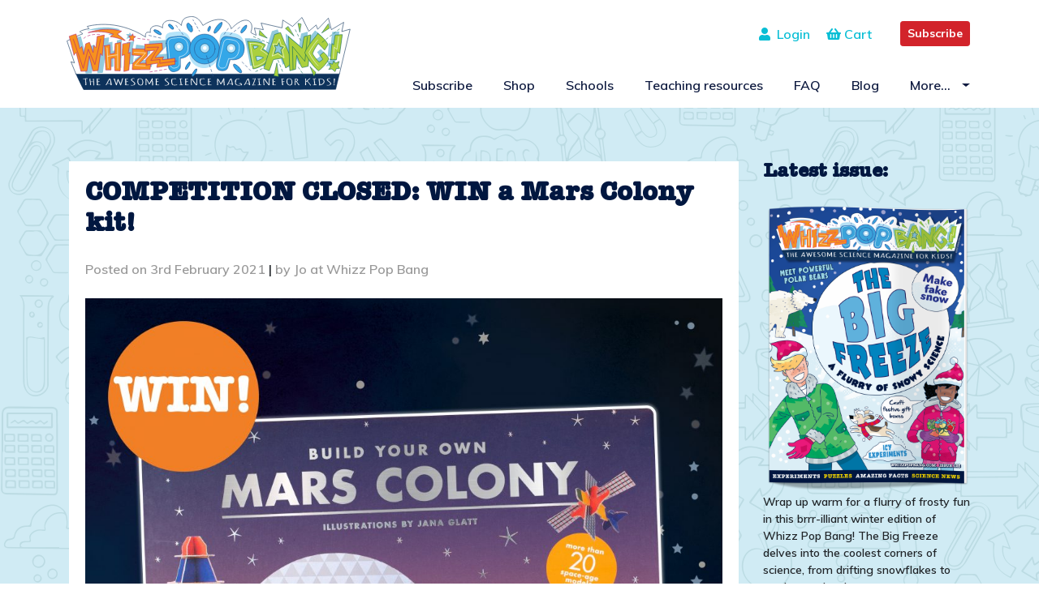

--- FILE ---
content_type: text/html; charset=UTF-8
request_url: https://www.whizzpopbang.com/blog/win-a-mars-colony-kit/?replytocom=7920
body_size: 20234
content:
<!DOCTYPE html>
<html lang="en-GB">
	<head>
		<meta charset="UTF-8">
		<meta name="viewport" content="width=device-width, initial-scale=1">
		<meta http-equiv="X-UA-Compatible" content="IE=edge">
		<link rel="profile" href="http://gmpg.org/xfn/11">
		<link rel="pingback" href="">

		<link rel="stylesheet" type="text/css" href="/workspace/css/style.css"/>
		<link href="https://fonts.googleapis.com/css?family=Muli:600,700,800,900" rel="stylesheet">
		<title>COMPETITION CLOSED: WIN a Mars Colony kit! &#8211; Whizz Pop Bang Blog</title>
<meta name='robots' content='max-image-preview:large, noindex, follow' />
<link rel='dns-prefetch' href='//use.fontawesome.com' />
<link rel='dns-prefetch' href='//s.w.org' />
<link rel="alternate" type="application/rss+xml" title="Whizz Pop Bang Blog &raquo; Feed" href="https://www.whizzpopbang.com/blog/feed/" />
<link rel="alternate" type="application/rss+xml" title="Whizz Pop Bang Blog &raquo; Comments Feed" href="https://www.whizzpopbang.com/blog/comments/feed/" />
<link rel="alternate" type="application/rss+xml" title="Whizz Pop Bang Blog &raquo; COMPETITION CLOSED: WIN a Mars Colony kit! Comments Feed" href="https://www.whizzpopbang.com/blog/win-a-mars-colony-kit/feed/" />
<script type="text/javascript">
window._wpemojiSettings = {"baseUrl":"https:\/\/s.w.org\/images\/core\/emoji\/13.1.0\/72x72\/","ext":".png","svgUrl":"https:\/\/s.w.org\/images\/core\/emoji\/13.1.0\/svg\/","svgExt":".svg","source":{"concatemoji":"https:\/\/www.whizzpopbang.com\/blog\/wp-includes\/js\/wp-emoji-release.min.js?ver=5.9.3"}};
/*! This file is auto-generated */
!function(e,a,t){var n,r,o,i=a.createElement("canvas"),p=i.getContext&&i.getContext("2d");function s(e,t){var a=String.fromCharCode;p.clearRect(0,0,i.width,i.height),p.fillText(a.apply(this,e),0,0);e=i.toDataURL();return p.clearRect(0,0,i.width,i.height),p.fillText(a.apply(this,t),0,0),e===i.toDataURL()}function c(e){var t=a.createElement("script");t.src=e,t.defer=t.type="text/javascript",a.getElementsByTagName("head")[0].appendChild(t)}for(o=Array("flag","emoji"),t.supports={everything:!0,everythingExceptFlag:!0},r=0;r<o.length;r++)t.supports[o[r]]=function(e){if(!p||!p.fillText)return!1;switch(p.textBaseline="top",p.font="600 32px Arial",e){case"flag":return s([127987,65039,8205,9895,65039],[127987,65039,8203,9895,65039])?!1:!s([55356,56826,55356,56819],[55356,56826,8203,55356,56819])&&!s([55356,57332,56128,56423,56128,56418,56128,56421,56128,56430,56128,56423,56128,56447],[55356,57332,8203,56128,56423,8203,56128,56418,8203,56128,56421,8203,56128,56430,8203,56128,56423,8203,56128,56447]);case"emoji":return!s([10084,65039,8205,55357,56613],[10084,65039,8203,55357,56613])}return!1}(o[r]),t.supports.everything=t.supports.everything&&t.supports[o[r]],"flag"!==o[r]&&(t.supports.everythingExceptFlag=t.supports.everythingExceptFlag&&t.supports[o[r]]);t.supports.everythingExceptFlag=t.supports.everythingExceptFlag&&!t.supports.flag,t.DOMReady=!1,t.readyCallback=function(){t.DOMReady=!0},t.supports.everything||(n=function(){t.readyCallback()},a.addEventListener?(a.addEventListener("DOMContentLoaded",n,!1),e.addEventListener("load",n,!1)):(e.attachEvent("onload",n),a.attachEvent("onreadystatechange",function(){"complete"===a.readyState&&t.readyCallback()})),(n=t.source||{}).concatemoji?c(n.concatemoji):n.wpemoji&&n.twemoji&&(c(n.twemoji),c(n.wpemoji)))}(window,document,window._wpemojiSettings);
</script>
<style type="text/css">
img.wp-smiley,
img.emoji {
	display: inline !important;
	border: none !important;
	box-shadow: none !important;
	height: 1em !important;
	width: 1em !important;
	margin: 0 0.07em !important;
	vertical-align: -0.1em !important;
	background: none !important;
	padding: 0 !important;
}
</style>
	<link rel='stylesheet' id='wp-block-library-css'  href='https://www.whizzpopbang.com/blog/wp-includes/css/dist/block-library/style.min.css?ver=5.9.3' type='text/css' media='all' />
<style id='global-styles-inline-css' type='text/css'>
body{--wp--preset--color--black: #000000;--wp--preset--color--cyan-bluish-gray: #abb8c3;--wp--preset--color--white: #ffffff;--wp--preset--color--pale-pink: #f78da7;--wp--preset--color--vivid-red: #cf2e2e;--wp--preset--color--luminous-vivid-orange: #ff6900;--wp--preset--color--luminous-vivid-amber: #fcb900;--wp--preset--color--light-green-cyan: #7bdcb5;--wp--preset--color--vivid-green-cyan: #00d084;--wp--preset--color--pale-cyan-blue: #8ed1fc;--wp--preset--color--vivid-cyan-blue: #0693e3;--wp--preset--color--vivid-purple: #9b51e0;--wp--preset--gradient--vivid-cyan-blue-to-vivid-purple: linear-gradient(135deg,rgba(6,147,227,1) 0%,rgb(155,81,224) 100%);--wp--preset--gradient--light-green-cyan-to-vivid-green-cyan: linear-gradient(135deg,rgb(122,220,180) 0%,rgb(0,208,130) 100%);--wp--preset--gradient--luminous-vivid-amber-to-luminous-vivid-orange: linear-gradient(135deg,rgba(252,185,0,1) 0%,rgba(255,105,0,1) 100%);--wp--preset--gradient--luminous-vivid-orange-to-vivid-red: linear-gradient(135deg,rgba(255,105,0,1) 0%,rgb(207,46,46) 100%);--wp--preset--gradient--very-light-gray-to-cyan-bluish-gray: linear-gradient(135deg,rgb(238,238,238) 0%,rgb(169,184,195) 100%);--wp--preset--gradient--cool-to-warm-spectrum: linear-gradient(135deg,rgb(74,234,220) 0%,rgb(151,120,209) 20%,rgb(207,42,186) 40%,rgb(238,44,130) 60%,rgb(251,105,98) 80%,rgb(254,248,76) 100%);--wp--preset--gradient--blush-light-purple: linear-gradient(135deg,rgb(255,206,236) 0%,rgb(152,150,240) 100%);--wp--preset--gradient--blush-bordeaux: linear-gradient(135deg,rgb(254,205,165) 0%,rgb(254,45,45) 50%,rgb(107,0,62) 100%);--wp--preset--gradient--luminous-dusk: linear-gradient(135deg,rgb(255,203,112) 0%,rgb(199,81,192) 50%,rgb(65,88,208) 100%);--wp--preset--gradient--pale-ocean: linear-gradient(135deg,rgb(255,245,203) 0%,rgb(182,227,212) 50%,rgb(51,167,181) 100%);--wp--preset--gradient--electric-grass: linear-gradient(135deg,rgb(202,248,128) 0%,rgb(113,206,126) 100%);--wp--preset--gradient--midnight: linear-gradient(135deg,rgb(2,3,129) 0%,rgb(40,116,252) 100%);--wp--preset--duotone--dark-grayscale: url('#wp-duotone-dark-grayscale');--wp--preset--duotone--grayscale: url('#wp-duotone-grayscale');--wp--preset--duotone--purple-yellow: url('#wp-duotone-purple-yellow');--wp--preset--duotone--blue-red: url('#wp-duotone-blue-red');--wp--preset--duotone--midnight: url('#wp-duotone-midnight');--wp--preset--duotone--magenta-yellow: url('#wp-duotone-magenta-yellow');--wp--preset--duotone--purple-green: url('#wp-duotone-purple-green');--wp--preset--duotone--blue-orange: url('#wp-duotone-blue-orange');--wp--preset--font-size--small: 13px;--wp--preset--font-size--medium: 20px;--wp--preset--font-size--large: 36px;--wp--preset--font-size--x-large: 42px;}.has-black-color{color: var(--wp--preset--color--black) !important;}.has-cyan-bluish-gray-color{color: var(--wp--preset--color--cyan-bluish-gray) !important;}.has-white-color{color: var(--wp--preset--color--white) !important;}.has-pale-pink-color{color: var(--wp--preset--color--pale-pink) !important;}.has-vivid-red-color{color: var(--wp--preset--color--vivid-red) !important;}.has-luminous-vivid-orange-color{color: var(--wp--preset--color--luminous-vivid-orange) !important;}.has-luminous-vivid-amber-color{color: var(--wp--preset--color--luminous-vivid-amber) !important;}.has-light-green-cyan-color{color: var(--wp--preset--color--light-green-cyan) !important;}.has-vivid-green-cyan-color{color: var(--wp--preset--color--vivid-green-cyan) !important;}.has-pale-cyan-blue-color{color: var(--wp--preset--color--pale-cyan-blue) !important;}.has-vivid-cyan-blue-color{color: var(--wp--preset--color--vivid-cyan-blue) !important;}.has-vivid-purple-color{color: var(--wp--preset--color--vivid-purple) !important;}.has-black-background-color{background-color: var(--wp--preset--color--black) !important;}.has-cyan-bluish-gray-background-color{background-color: var(--wp--preset--color--cyan-bluish-gray) !important;}.has-white-background-color{background-color: var(--wp--preset--color--white) !important;}.has-pale-pink-background-color{background-color: var(--wp--preset--color--pale-pink) !important;}.has-vivid-red-background-color{background-color: var(--wp--preset--color--vivid-red) !important;}.has-luminous-vivid-orange-background-color{background-color: var(--wp--preset--color--luminous-vivid-orange) !important;}.has-luminous-vivid-amber-background-color{background-color: var(--wp--preset--color--luminous-vivid-amber) !important;}.has-light-green-cyan-background-color{background-color: var(--wp--preset--color--light-green-cyan) !important;}.has-vivid-green-cyan-background-color{background-color: var(--wp--preset--color--vivid-green-cyan) !important;}.has-pale-cyan-blue-background-color{background-color: var(--wp--preset--color--pale-cyan-blue) !important;}.has-vivid-cyan-blue-background-color{background-color: var(--wp--preset--color--vivid-cyan-blue) !important;}.has-vivid-purple-background-color{background-color: var(--wp--preset--color--vivid-purple) !important;}.has-black-border-color{border-color: var(--wp--preset--color--black) !important;}.has-cyan-bluish-gray-border-color{border-color: var(--wp--preset--color--cyan-bluish-gray) !important;}.has-white-border-color{border-color: var(--wp--preset--color--white) !important;}.has-pale-pink-border-color{border-color: var(--wp--preset--color--pale-pink) !important;}.has-vivid-red-border-color{border-color: var(--wp--preset--color--vivid-red) !important;}.has-luminous-vivid-orange-border-color{border-color: var(--wp--preset--color--luminous-vivid-orange) !important;}.has-luminous-vivid-amber-border-color{border-color: var(--wp--preset--color--luminous-vivid-amber) !important;}.has-light-green-cyan-border-color{border-color: var(--wp--preset--color--light-green-cyan) !important;}.has-vivid-green-cyan-border-color{border-color: var(--wp--preset--color--vivid-green-cyan) !important;}.has-pale-cyan-blue-border-color{border-color: var(--wp--preset--color--pale-cyan-blue) !important;}.has-vivid-cyan-blue-border-color{border-color: var(--wp--preset--color--vivid-cyan-blue) !important;}.has-vivid-purple-border-color{border-color: var(--wp--preset--color--vivid-purple) !important;}.has-vivid-cyan-blue-to-vivid-purple-gradient-background{background: var(--wp--preset--gradient--vivid-cyan-blue-to-vivid-purple) !important;}.has-light-green-cyan-to-vivid-green-cyan-gradient-background{background: var(--wp--preset--gradient--light-green-cyan-to-vivid-green-cyan) !important;}.has-luminous-vivid-amber-to-luminous-vivid-orange-gradient-background{background: var(--wp--preset--gradient--luminous-vivid-amber-to-luminous-vivid-orange) !important;}.has-luminous-vivid-orange-to-vivid-red-gradient-background{background: var(--wp--preset--gradient--luminous-vivid-orange-to-vivid-red) !important;}.has-very-light-gray-to-cyan-bluish-gray-gradient-background{background: var(--wp--preset--gradient--very-light-gray-to-cyan-bluish-gray) !important;}.has-cool-to-warm-spectrum-gradient-background{background: var(--wp--preset--gradient--cool-to-warm-spectrum) !important;}.has-blush-light-purple-gradient-background{background: var(--wp--preset--gradient--blush-light-purple) !important;}.has-blush-bordeaux-gradient-background{background: var(--wp--preset--gradient--blush-bordeaux) !important;}.has-luminous-dusk-gradient-background{background: var(--wp--preset--gradient--luminous-dusk) !important;}.has-pale-ocean-gradient-background{background: var(--wp--preset--gradient--pale-ocean) !important;}.has-electric-grass-gradient-background{background: var(--wp--preset--gradient--electric-grass) !important;}.has-midnight-gradient-background{background: var(--wp--preset--gradient--midnight) !important;}.has-small-font-size{font-size: var(--wp--preset--font-size--small) !important;}.has-medium-font-size{font-size: var(--wp--preset--font-size--medium) !important;}.has-large-font-size{font-size: var(--wp--preset--font-size--large) !important;}.has-x-large-font-size{font-size: var(--wp--preset--font-size--x-large) !important;}
</style>
<link rel='stylesheet' id='wp-bootstrap-starter-bootstrap-css-css'  href='https://www.whizzpopbang.com/blog/wp-content/themes/wpb_blog/inc/assets/css/bootstrap.min.css?ver=5.9.3' type='text/css' media='all' />
<link rel='stylesheet' id='wp-bootstrap-pro-fontawesome-cdn-css'  href='https://use.fontawesome.com/releases/v5.1.0/css/all.css?ver=5.9.3' type='text/css' media='all' />
<link rel='stylesheet' id='wp-bootstrap-starter-style-css'  href='https://www.whizzpopbang.com/blog/wp-content/themes/wpb_blog/style.css?ver=5.9.3' type='text/css' media='all' />
<script type='text/javascript' src='https://www.whizzpopbang.com/blog/wp-includes/js/jquery/jquery.min.js?ver=3.6.0' id='jquery-core-js'></script>
<script type='text/javascript' src='https://www.whizzpopbang.com/blog/wp-includes/js/jquery/jquery-migrate.min.js?ver=3.3.2' id='jquery-migrate-js'></script>
<!--[if lt IE 9]>
<script type='text/javascript' src='https://www.whizzpopbang.com/blog/wp-content/themes/wpb_blog/inc/assets/js/html5.js?ver=3.7.0' id='html5hiv-js'></script>
<![endif]-->
<link rel="https://api.w.org/" href="https://www.whizzpopbang.com/blog/wp-json/" /><link rel="alternate" type="application/json" href="https://www.whizzpopbang.com/blog/wp-json/wp/v2/posts/3280" /><link rel="EditURI" type="application/rsd+xml" title="RSD" href="https://www.whizzpopbang.com/blog/xmlrpc.php?rsd" />
<link rel="wlwmanifest" type="application/wlwmanifest+xml" href="https://www.whizzpopbang.com/blog/wp-includes/wlwmanifest.xml" /> 
<meta name="generator" content="WordPress 5.9.3" />
<link rel="canonical" href="https://www.whizzpopbang.com/blog/win-a-mars-colony-kit/" />
<link rel='shortlink' href='https://www.whizzpopbang.com/blog/?p=3280' />
<link rel="alternate" type="application/json+oembed" href="https://www.whizzpopbang.com/blog/wp-json/oembed/1.0/embed?url=https%3A%2F%2Fwww.whizzpopbang.com%2Fblog%2Fwin-a-mars-colony-kit%2F" />
<link rel="alternate" type="text/xml+oembed" href="https://www.whizzpopbang.com/blog/wp-json/oembed/1.0/embed?url=https%3A%2F%2Fwww.whizzpopbang.com%2Fblog%2Fwin-a-mars-colony-kit%2F&#038;format=xml" />
<script>
!function (w, d, t) {
  w.TiktokAnalyticsObject=t;var ttq=w[t]=w[t]||[];ttq.methods=["page","track","identify","instances","debug","on","off","once","ready","alias","group","enableCookie","disableCookie"],ttq.setAndDefer=function(t,e){t[e]=function(){t.push([e].concat(Array.prototype.slice.call(arguments,0)))}};for(var i=0;i<ttq.methods.length;i++)ttq.setAndDefer(ttq,ttq.methods[i]);ttq.instance=function(t){for(var e=ttq._i[t]||[],n=0;n<ttq.methods.length;n++)ttq.setAndDefer(e,ttq.methods[n]);return e},ttq.load=function(e,n){var i="https://analytics.tiktok.com/i18n/pixel/events.js";ttq._i=ttq._i||{},ttq._i[e]=[],ttq._i[e]._u=i,ttq._t=ttq._t||{},ttq._t[e]=+new Date,ttq._o=ttq._o||{},ttq._o[e]=n||{};var o=document.createElement("script");o.type="text/javascript",o.async=!0,o.src=i+"?sdkid="+e+"&lib="+t;var a=document.getElementsByTagName("script")[0];a.parentNode.insertBefore(o,a)};

  ttq.load('CLROOMBC77UDM51DN80G');
  ttq.page();
}(window, document, 'ttq');
</script>    <style type="text/css">
        #page-sub-header { background: #fff; }
    </style>
    		<style type="text/css" id="wp-custom-css">
			.issuu-embed-container {

  position: relative;

  padding-bottom: 56.25%; /* set the aspect ratio here as (height / width) * 100% */

  height: 0;

  overflow: hidden;

  max-width: 100%;
	margin-bottom:30px;

}

.issuu-embed-container iframe {

  position: absolute;

  top: 0;

  left: 0;

  width: 100%;

  height: 100%;

}		</style>
		<!-- Global site tag (gtag.js) - Google Analytics -->
<script async src="https://www.googletagmanager.com/gtag/js?id=UA-59200753-1"></script>
<script>
  window.dataLayer = window.dataLayer || [];
  function gtag(){dataLayer.push(arguments);}
  gtag('js', new Date());

  gtag('config', 'UA-59200753-1');
</script>
	</head>

	<body class="post-template-default single single-post postid-3280 single-format-standard group-blog">
		<div id="page" class="site">
			<a class="skip-link screen-reader-text" href="#content">Skip to content</a>
							<header>
					<div class="container">
						<div class="row">

							<div class="logo">
								<a href="/">
									<img src="/workspace/images/logo.svg" alt="Whizz Pop Bang blog"/>
								</a>
							</div>

							<div class="col col-lg-12 col-md-12 col-sm-12 col-12 search-social">
								<div class="social-icons">
									<a class="btn btn-primary btn-sm btn-cta header-btn" style="background-color: #d2232a;border-color: #d2232a;" href="/subscribe/">Subscribe</a>
								</div>
								<div class="social-icons">
									<a href="/cart/"><i class="fas fa-shopping-basket"></i> Cart
									<span class="cart-count"></span></a>
								</div>
								<div class="login"><a href="/account/"><i class="fa fa-user" aria-hidden="true"></i>&nbsp;
										Login</a>
								</div>
							</div>
							<!-- Desktop Nav Start-->

							<div class="col col-lg-12 col-md-12 col-sm-12 col-12 menu">

								<div id="desktop-menu">
									<div class="pull-right ">
										<nav class="navbar navbar-default">
											<div class=" nav-con">
												<nav class="navbar navbar-expand-lg navbar-light">
													<button class="navbar-toggler" type="button" data-toggle="collapse" data-target="#main-nav" aria-controls="" aria-expanded="false" aria-label="Toggle navigation">
														<span class="navbar-toggler-icon"></span>
													</button>

													<div id="main-nav" class="collapse navbar-collapse justify-content-end"><ul id="menu-main-nav" class="navbar-nav"><li id="menu-item-21" class="nav-item menu-item menu-item-type-custom menu-item-object-custom menu-item-21"><a title="Subscribe" href="/subscribe/" class="nav-link">Subscribe</a></li>
<li id="menu-item-22" class="nav-item menu-item menu-item-type-custom menu-item-object-custom menu-item-22"><a title="Shop" href="/shop/" class="nav-link">Shop</a></li>
<li id="menu-item-24" class="nav-item menu-item menu-item-type-custom menu-item-object-custom menu-item-24"><a title="Schools" href="/schools/" class="nav-link">Schools</a></li>
<li id="menu-item-1363" class="nav-item menu-item menu-item-type-custom menu-item-object-custom menu-item-1363"><a title="Teaching resources" href="/teaching-resources/" class="nav-link">Teaching resources</a></li>
<li id="menu-item-25" class="nav-item menu-item menu-item-type-custom menu-item-object-custom menu-item-25"><a title="FAQ" href="/faq/" class="nav-link">FAQ</a></li>
<li id="menu-item-34" class="nav-item menu-item menu-item-type-custom menu-item-object-custom menu-item-34"><a title="Blog" href="/blog/" class="nav-link">Blog</a></li>
<li id="menu-item-2853" class="nav-item menu-item menu-item-type-custom menu-item-object-custom menu-item-has-children menu-item-2853 dropdown"><a title="More..." href="#" data-toggle="dropdown" class="dropdown-toggle nav-link" aria-haspopup="true">More&#8230; <span class="caret"></span></a>
<ul role="menu" class=" dropdown-menu">
	<li id="menu-item-2854" class="nav-item menu-item menu-item-type-custom menu-item-object-custom menu-item-2854"><a title="About" href="/about/" class="dropdown-item">About</a></li>
	<li id="menu-item-2855" class="nav-item menu-item menu-item-type-custom menu-item-object-custom menu-item-2855"><a title="Clubs" href="/clubs/" class="dropdown-item">Clubs</a></li>
	<li id="menu-item-2856" class="nav-item menu-item menu-item-type-custom menu-item-object-custom menu-item-2856"><a title="Free activities" href="/free-activities/" class="dropdown-item">Free activities</a></li>
</ul>
</li>
</ul></div>
												</nav>
											</div>
										</nav>
									</div>
								</div>

							</div>

							<!-- Desktop Nav End -->

						</div>

					</div>
				</header>

				<!-- Header WPB -->

				<!-- Mobile Nav Start-->

				<div id="mobile-menu">

					<nav id="sidebar">
						<div id="dismiss">
							<i class="fas fa-arrow-right"></i>
						</div>

						<div class="sidebar-header">
							<h3>Menu</h3>
						</div>

						<ul class="list-unstyled components">
							<div id="main-nav" class="menu-main-nav-container"><ul id="menu-main-nav-1" class=""><li class="nav-item menu-item menu-item-type-custom menu-item-object-custom menu-item-21"><a title="Subscribe" href="/subscribe/" class="nav-link">Subscribe</a></li>
<li class="nav-item menu-item menu-item-type-custom menu-item-object-custom menu-item-22"><a title="Shop" href="/shop/" class="nav-link">Shop</a></li>
<li class="nav-item menu-item menu-item-type-custom menu-item-object-custom menu-item-24"><a title="Schools" href="/schools/" class="nav-link">Schools</a></li>
<li class="nav-item menu-item menu-item-type-custom menu-item-object-custom menu-item-1363"><a title="Teaching resources" href="/teaching-resources/" class="nav-link">Teaching resources</a></li>
<li class="nav-item menu-item menu-item-type-custom menu-item-object-custom menu-item-25"><a title="FAQ" href="/faq/" class="nav-link">FAQ</a></li>
<li class="nav-item menu-item menu-item-type-custom menu-item-object-custom menu-item-34"><a title="Blog" href="/blog/" class="nav-link">Blog</a></li>
<li class="nav-item menu-item menu-item-type-custom menu-item-object-custom menu-item-has-children menu-item-2853 dropdown"><a title="More..." href="#" data-toggle="dropdown" class="dropdown-toggle nav-link" aria-haspopup="true">More&#8230; <span class="caret"></span></a>
<ul role="menu" class=" dropdown-menu">
	<li class="nav-item menu-item menu-item-type-custom menu-item-object-custom menu-item-2854"><a title="About" href="/about/" class="dropdown-item">About</a></li>
	<li class="nav-item menu-item menu-item-type-custom menu-item-object-custom menu-item-2855"><a title="Clubs" href="/clubs/" class="dropdown-item">Clubs</a></li>
	<li class="nav-item menu-item menu-item-type-custom menu-item-object-custom menu-item-2856"><a title="Free activities" href="/free-activities/" class="dropdown-item">Free activities</a></li>
</ul>
</li>
</ul></div>						</ul>
					</nav>

					<div>
						<button type="button" id="sidebarCollapse" class="btn btn-info navbar-btn">
							<i class="fa fa-bars" aria-hidden="true"></i>
						</button>
					</div>
					<a class="btn btn-primary btn-cta header-btn" style="background-color: #d2232a;border-color: #d2232a;" href="/subscribe/">Subscribe</a>
					<div class="overlay"></div>


				</div>

				<!-- Mobile Nav Ends -->

				<script>

					jQuery(document).ready(function () {
						// Mobile Nav

						// when opening the sidebar
						jQuery('#sidebarCollapse').on('click', function () {
							// open sidebar
							jQuery('#sidebar').addClass('active');
							// fade in the overlay
							jQuery('.overlay').show();
							jQuery('.collapse.in').toggleClass('in');
							jQuery('a[aria-expanded=true]').attr('aria-expanded', 'false');
						});


						// if dismiss or overlay was clicked
						jQuery('#dismiss, .overlay').on('click', function () {
							// hide the sidebar
							jQuery('#sidebar').removeClass('active');
							// fade out the overlay
							jQuery('.overlay').hide();
						});
					});

				</script>

				<div id="content" class="site-content doodles blue">
					<div class="container">
						<div class="row">
						
	<section id="primary" class="content-area col-sm-12 col-lg-9">
		<main id="main" class="site-main" role="main">

		
<article id="post-3280" class="post-3280 post type-post status-publish format-standard hentry category-competition category-science-activities category-science-competition category-science-gifts category-space category-space-primaryscience category-whizz-pop-bang tag-competition tag-prize">
	<div class="post-thumbnail">
			</div>
	<header class="entry-header">
		<h1 class="entry-title">COMPETITION CLOSED: WIN a Mars Colony kit!</h1>		<div class="entry-meta">
			<span class="posted-on">Posted on <time class="entry-date published" datetime="2021-02-03T11:53:28+00:00">3rd February 2021</time></span> | <span class="byline"> by <span class="author vcard">Jo at Whizz Pop Bang</span></span>		</div><!-- .entry-meta -->
			</header><!-- .entry-header -->
	<div class="entry-content">
		
<figure class="wp-block-image size-large"><img width="1030" height="1030" src="https://www.whizzpopbang.com/blog/wp-content/uploads/2021/02/Mars-colony-1030x1030.jpg" alt="" class="wp-image-3281" srcset="https://www.whizzpopbang.com/blog/wp-content/uploads/2021/02/Mars-colony-1030x1030.jpg 1030w, https://www.whizzpopbang.com/blog/wp-content/uploads/2021/02/Mars-colony-300x300.jpg 300w, https://www.whizzpopbang.com/blog/wp-content/uploads/2021/02/Mars-colony-80x80.jpg 80w, https://www.whizzpopbang.com/blog/wp-content/uploads/2021/02/Mars-colony-768x768.jpg 768w, https://www.whizzpopbang.com/blog/wp-content/uploads/2021/02/Mars-colony-1536x1536.jpg 1536w, https://www.whizzpopbang.com/blog/wp-content/uploads/2021/02/Mars-colony-2048x2048.jpg 2048w" sizes="(max-width: 1030px) 100vw, 1030px" /></figure>



<p>A <a href="https://www.laurenceking.com/product/build-your-own-mars-colony/"><strong>Build Your Own Mars Colony</strong></a> is an out-of-this-world way to keep astronauts-in-training busy while staying safe at home! This space-age set contains everything an interplanetary explorer needs to make a 20-piece Martian scene. Best of all? We&#8217;ve got three to give away! </p>



<figure class="wp-block-image size-large"><a href="https://www.laurenceking.com/product/build-your-own-mars-colony/"><img loading="lazy" width="1030" height="687" src="https://www.whizzpopbang.com/blog/wp-content/uploads/2021/02/9781786274175.IN05-1030x687.jpg" alt="" class="wp-image-3282" srcset="https://www.whizzpopbang.com/blog/wp-content/uploads/2021/02/9781786274175.IN05-1030x687.jpg 1030w, https://www.whizzpopbang.com/blog/wp-content/uploads/2021/02/9781786274175.IN05-300x200.jpg 300w, https://www.whizzpopbang.com/blog/wp-content/uploads/2021/02/9781786274175.IN05-768x512.jpg 768w, https://www.whizzpopbang.com/blog/wp-content/uploads/2021/02/9781786274175.IN05-1536x1024.jpg 1536w, https://www.whizzpopbang.com/blog/wp-content/uploads/2021/02/9781786274175.IN05-2048x1365.jpg 2048w" sizes="(max-width: 1030px) 100vw, 1030px" /></a></figure>



<p><strong><a rel="noreferrer noopener" href="http://www.laurenceking.com" target="_blank">Thank you to our friends at Laurence King Publishing for this super space-age prize!</a></strong></p>



<p>To be in with a chance of winning one of three kits, simply answer this question in the comments:</p>



<p><strong>What&#8217;s the name of the Mars rover due to touch down on Thursday 18th February?</strong></p>



<p>Good luck!</p>



<p>This competition closes at midnight on 12th February 2021.&nbsp;<a rel="noreferrer noopener" href="https://www.whizzpopbang.com/terms-and-conditions/" target="_blank">Whizz Pop Bang competition terms and conditions are here</a>.</p>



<p>Looking for ways to fill half term with science? Sign up midnight on 4th February to receive <a href="http://whizzpopbang.com/subscribe">Whizz Pop Bang: MISSION TO MARS</a> as the first issue of your subscription! </p>



<figure class="wp-block-image size-large"><a href="whizzpopbang.com/subscribe"><img loading="lazy" width="1030" height="1030" src="https://www.whizzpopbang.com/blog/wp-content/uploads/2021/02/Issue-67_ad3-1030x1030.jpg" alt="" class="wp-image-3288" srcset="https://www.whizzpopbang.com/blog/wp-content/uploads/2021/02/Issue-67_ad3-1030x1030.jpg 1030w, https://www.whizzpopbang.com/blog/wp-content/uploads/2021/02/Issue-67_ad3-300x300.jpg 300w, https://www.whizzpopbang.com/blog/wp-content/uploads/2021/02/Issue-67_ad3-80x80.jpg 80w, https://www.whizzpopbang.com/blog/wp-content/uploads/2021/02/Issue-67_ad3-768x768.jpg 768w, https://www.whizzpopbang.com/blog/wp-content/uploads/2021/02/Issue-67_ad3-1536x1536.jpg 1536w, https://www.whizzpopbang.com/blog/wp-content/uploads/2021/02/Issue-67_ad3.jpg 2000w" sizes="(max-width: 1030px) 100vw, 1030px" /></a></figure>
	</div><!-- .entry-content -->

	<footer class="entry-footer">
		<span class="cat-links">Posted in <a href="https://www.whizzpopbang.com/blog/category/whizz-pop-bang/competition/" rel="category tag">Competition</a>, <a href="https://www.whizzpopbang.com/blog/category/science-activities/" rel="category tag">Fun science activities</a>, <a href="https://www.whizzpopbang.com/blog/category/whizz-pop-bang/science-competition/" rel="category tag">Science competition</a>, <a href="https://www.whizzpopbang.com/blog/category/science-gifts/" rel="category tag">Science gifts</a>, <a href="https://www.whizzpopbang.com/blog/category/science-topics/space/" rel="category tag">Space</a>, <a href="https://www.whizzpopbang.com/blog/category/primaryscience/space-primaryscience/" rel="category tag">Space</a>, <a href="https://www.whizzpopbang.com/blog/category/whizz-pop-bang/" rel="category tag">Whizz Pop Bang</a></span> | <span class="tags-links">Tagged <a href="https://www.whizzpopbang.com/blog/tag/competition/" rel="tag">competition</a>, <a href="https://www.whizzpopbang.com/blog/tag/prize/" rel="tag">prize</a></span>	</footer><!-- .entry-footer -->
	<br />
	<a class="submit btn btn-primary" href="https://www.whizzpopbang.com/blog/win-a-mars-colony-kit/#respond">Post Comment</a>
</article><!-- #post-## -->

	<nav class="navigation post-navigation" aria-label="Posts">
		<h2 class="screen-reader-text">Post navigation</h2>
		<div class="nav-links"><div class="nav-previous"><a href="https://www.whizzpopbang.com/blog/watch-a-real-life-superhero/" rel="prev">Watch a real-life superhero!</a></div><div class="nav-next"><a href="https://www.whizzpopbang.com/blog/make-science-pancakes-to-win-a-stay-at-home-science-bundle/" rel="next">Make science pancakes to win a Stay-At-Home Science bundle!</a></div></div>
	</nav>
<div id="comments" class="comments-area">

    
        <h2 class="comments-title">
            67 thoughts on &ldquo;COMPETITION CLOSED: WIN a Mars Colony kit!&rdquo;        </h2><!-- .comments-title -->


        
        <ul class="comment-list">
            
        <li id="comment-8082" class="comment even thread-even depth-1">
            <article id="div-comment-8082" class="comment-body media mb-4">
                <a class="pull-left" href="#">
                    <img alt='' src='https://secure.gravatar.com/avatar/e9f03e3bead0ddb5a9885c7b43848d15?s=50&#038;d=mm&#038;r=g' srcset='https://secure.gravatar.com/avatar/e9f03e3bead0ddb5a9885c7b43848d15?s=100&#038;d=mm&#038;r=g 2x' class='avatar avatar-50 photo' height='50' width='50' loading='lazy'/>                </a>

                <div class="media-body">
                    <div class="media-body-wrap card">

                        <div class="card-header">
                            <h5 class="mt-0"><cite class="fn">Jessica Walker</cite> <span class="says">says:</span></h5>
                            <div class="comment-meta">
                                <a href="https://www.whizzpopbang.com/blog/win-a-mars-colony-kit/#comment-8082">
                                    <time datetime="2021-02-16T10:48:01+00:00">
                                        16th February 2021 at 10:48 am                                    </time>
                                </a>
                                                            </div>
                        </div>

                        
                        <div class="comment-content card-block">
                            <p>Perseverance rover is due to land on Mars on Thursday</p>
                        </div><!-- .comment-content -->

                        <footer class="reply comment-reply card-footer"><a rel='nofollow' class='comment-reply-link' href='https://www.whizzpopbang.com/blog/win-a-mars-colony-kit/?replytocom=8082#respond' data-commentid="8082" data-postid="3280" data-belowelement="div-comment-8082" data-respondelement="respond" data-replyto="Reply to Jessica Walker" aria-label='Reply to Jessica Walker'>Reply</a></footer><!-- .reply -->
                    </div>
                </div><!-- .media-body -->

            </article><!-- .comment-body -->

            </li><!-- #comment-## -->

        <li id="comment-8051" class="comment odd alt thread-odd thread-alt depth-1">
            <article id="div-comment-8051" class="comment-body media mb-4">
                <a class="pull-left" href="#">
                    <img alt='' src='https://secure.gravatar.com/avatar/ad39bb72c0f49517a86ac95ece631b35?s=50&#038;d=mm&#038;r=g' srcset='https://secure.gravatar.com/avatar/ad39bb72c0f49517a86ac95ece631b35?s=100&#038;d=mm&#038;r=g 2x' class='avatar avatar-50 photo' height='50' width='50' loading='lazy'/>                </a>

                <div class="media-body">
                    <div class="media-body-wrap card">

                        <div class="card-header">
                            <h5 class="mt-0"><cite class="fn">Amy Doyle</cite> <span class="says">says:</span></h5>
                            <div class="comment-meta">
                                <a href="https://www.whizzpopbang.com/blog/win-a-mars-colony-kit/#comment-8051">
                                    <time datetime="2021-02-12T20:35:39+00:00">
                                        12th February 2021 at 8:35 pm                                    </time>
                                </a>
                                                            </div>
                        </div>

                        
                        <div class="comment-content card-block">
                            <p>The perseverance rover</p>
                        </div><!-- .comment-content -->

                        <footer class="reply comment-reply card-footer"><a rel='nofollow' class='comment-reply-link' href='https://www.whizzpopbang.com/blog/win-a-mars-colony-kit/?replytocom=8051#respond' data-commentid="8051" data-postid="3280" data-belowelement="div-comment-8051" data-respondelement="respond" data-replyto="Reply to Amy Doyle" aria-label='Reply to Amy Doyle'>Reply</a></footer><!-- .reply -->
                    </div>
                </div><!-- .media-body -->

            </article><!-- .comment-body -->

            </li><!-- #comment-## -->

        <li id="comment-8041" class="comment even thread-even depth-1">
            <article id="div-comment-8041" class="comment-body media mb-4">
                <a class="pull-left" href="#">
                    <img alt='' src='https://secure.gravatar.com/avatar/2ae2083ab501af652451d8729a895b54?s=50&#038;d=mm&#038;r=g' srcset='https://secure.gravatar.com/avatar/2ae2083ab501af652451d8729a895b54?s=100&#038;d=mm&#038;r=g 2x' class='avatar avatar-50 photo' height='50' width='50' loading='lazy'/>                </a>

                <div class="media-body">
                    <div class="media-body-wrap card">

                        <div class="card-header">
                            <h5 class="mt-0"><cite class="fn">Albie.</cite> <span class="says">says:</span></h5>
                            <div class="comment-meta">
                                <a href="https://www.whizzpopbang.com/blog/win-a-mars-colony-kit/#comment-8041">
                                    <time datetime="2021-02-11T09:28:02+00:00">
                                        11th February 2021 at 9:28 am                                    </time>
                                </a>
                                                            </div>
                        </div>

                        
                        <div class="comment-content card-block">
                            <p>The name of the rover is perseverance..</p>
                        </div><!-- .comment-content -->

                        <footer class="reply comment-reply card-footer"><a rel='nofollow' class='comment-reply-link' href='https://www.whizzpopbang.com/blog/win-a-mars-colony-kit/?replytocom=8041#respond' data-commentid="8041" data-postid="3280" data-belowelement="div-comment-8041" data-respondelement="respond" data-replyto="Reply to Albie." aria-label='Reply to Albie.'>Reply</a></footer><!-- .reply -->
                    </div>
                </div><!-- .media-body -->

            </article><!-- .comment-body -->

            </li><!-- #comment-## -->

        <li id="comment-8038" class="comment odd alt thread-odd thread-alt depth-1">
            <article id="div-comment-8038" class="comment-body media mb-4">
                <a class="pull-left" href="#">
                    <img alt='' src='https://secure.gravatar.com/avatar/fec2340e1314db02a2dc70776cbcbbd9?s=50&#038;d=mm&#038;r=g' srcset='https://secure.gravatar.com/avatar/fec2340e1314db02a2dc70776cbcbbd9?s=100&#038;d=mm&#038;r=g 2x' class='avatar avatar-50 photo' height='50' width='50' loading='lazy'/>                </a>

                <div class="media-body">
                    <div class="media-body-wrap card">

                        <div class="card-header">
                            <h5 class="mt-0"><cite class="fn">Sue Spridgeon</cite> <span class="says">says:</span></h5>
                            <div class="comment-meta">
                                <a href="https://www.whizzpopbang.com/blog/win-a-mars-colony-kit/#comment-8038">
                                    <time datetime="2021-02-10T21:32:07+00:00">
                                        10th February 2021 at 9:32 pm                                    </time>
                                </a>
                                                            </div>
                        </div>

                        
                        <div class="comment-content card-block">
                            <p>NASA’s Perseverance</p>
                        </div><!-- .comment-content -->

                        <footer class="reply comment-reply card-footer"><a rel='nofollow' class='comment-reply-link' href='https://www.whizzpopbang.com/blog/win-a-mars-colony-kit/?replytocom=8038#respond' data-commentid="8038" data-postid="3280" data-belowelement="div-comment-8038" data-respondelement="respond" data-replyto="Reply to Sue Spridgeon" aria-label='Reply to Sue Spridgeon'>Reply</a></footer><!-- .reply -->
                    </div>
                </div><!-- .media-body -->

            </article><!-- .comment-body -->

            </li><!-- #comment-## -->

        <li id="comment-8022" class="comment even thread-even depth-1">
            <article id="div-comment-8022" class="comment-body media mb-4">
                <a class="pull-left" href="#">
                    <img alt='' src='https://secure.gravatar.com/avatar/7467b6d99bd6c412efac96cbfd00a522?s=50&#038;d=mm&#038;r=g' srcset='https://secure.gravatar.com/avatar/7467b6d99bd6c412efac96cbfd00a522?s=100&#038;d=mm&#038;r=g 2x' class='avatar avatar-50 photo' height='50' width='50' loading='lazy'/>                </a>

                <div class="media-body">
                    <div class="media-body-wrap card">

                        <div class="card-header">
                            <h5 class="mt-0"><cite class="fn">Fergus</cite> <span class="says">says:</span></h5>
                            <div class="comment-meta">
                                <a href="https://www.whizzpopbang.com/blog/win-a-mars-colony-kit/#comment-8022">
                                    <time datetime="2021-02-09T14:23:51+00:00">
                                        9th February 2021 at 2:23 pm                                    </time>
                                </a>
                                                            </div>
                        </div>

                        
                        <div class="comment-content card-block">
                            <p>Perseverance</p>
                        </div><!-- .comment-content -->

                        <footer class="reply comment-reply card-footer"><a rel='nofollow' class='comment-reply-link' href='https://www.whizzpopbang.com/blog/win-a-mars-colony-kit/?replytocom=8022#respond' data-commentid="8022" data-postid="3280" data-belowelement="div-comment-8022" data-respondelement="respond" data-replyto="Reply to Fergus" aria-label='Reply to Fergus'>Reply</a></footer><!-- .reply -->
                    </div>
                </div><!-- .media-body -->

            </article><!-- .comment-body -->

            </li><!-- #comment-## -->

        <li id="comment-8019" class="comment odd alt thread-odd thread-alt depth-1">
            <article id="div-comment-8019" class="comment-body media mb-4">
                <a class="pull-left" href="#">
                    <img alt='' src='https://secure.gravatar.com/avatar/372aee08ffeb5ad62792a07d8f9b9830?s=50&#038;d=mm&#038;r=g' srcset='https://secure.gravatar.com/avatar/372aee08ffeb5ad62792a07d8f9b9830?s=100&#038;d=mm&#038;r=g 2x' class='avatar avatar-50 photo' height='50' width='50' loading='lazy'/>                </a>

                <div class="media-body">
                    <div class="media-body-wrap card">

                        <div class="card-header">
                            <h5 class="mt-0"><cite class="fn">Adam Cheetham</cite> <span class="says">says:</span></h5>
                            <div class="comment-meta">
                                <a href="https://www.whizzpopbang.com/blog/win-a-mars-colony-kit/#comment-8019">
                                    <time datetime="2021-02-09T08:30:50+00:00">
                                        9th February 2021 at 8:30 am                                    </time>
                                </a>
                                                            </div>
                        </div>

                        
                        <div class="comment-content card-block">
                            <p>The rover is called Perseverance.</p>
                        </div><!-- .comment-content -->

                        <footer class="reply comment-reply card-footer"><a rel='nofollow' class='comment-reply-link' href='https://www.whizzpopbang.com/blog/win-a-mars-colony-kit/?replytocom=8019#respond' data-commentid="8019" data-postid="3280" data-belowelement="div-comment-8019" data-respondelement="respond" data-replyto="Reply to Adam Cheetham" aria-label='Reply to Adam Cheetham'>Reply</a></footer><!-- .reply -->
                    </div>
                </div><!-- .media-body -->

            </article><!-- .comment-body -->

            </li><!-- #comment-## -->

        <li id="comment-7994" class="comment even thread-even depth-1">
            <article id="div-comment-7994" class="comment-body media mb-4">
                <a class="pull-left" href="#">
                    <img alt='' src='https://secure.gravatar.com/avatar/990928b6e1018362f17d9bb0bfd6e417?s=50&#038;d=mm&#038;r=g' srcset='https://secure.gravatar.com/avatar/990928b6e1018362f17d9bb0bfd6e417?s=100&#038;d=mm&#038;r=g 2x' class='avatar avatar-50 photo' height='50' width='50' loading='lazy'/>                </a>

                <div class="media-body">
                    <div class="media-body-wrap card">

                        <div class="card-header">
                            <h5 class="mt-0"><cite class="fn">Jacob lister</cite> <span class="says">says:</span></h5>
                            <div class="comment-meta">
                                <a href="https://www.whizzpopbang.com/blog/win-a-mars-colony-kit/#comment-7994">
                                    <time datetime="2021-02-07T09:49:25+00:00">
                                        7th February 2021 at 9:49 am                                    </time>
                                </a>
                                                            </div>
                        </div>

                        
                        <div class="comment-content card-block">
                            <p>Perseverance</p>
                        </div><!-- .comment-content -->

                        <footer class="reply comment-reply card-footer"><a rel='nofollow' class='comment-reply-link' href='https://www.whizzpopbang.com/blog/win-a-mars-colony-kit/?replytocom=7994#respond' data-commentid="7994" data-postid="3280" data-belowelement="div-comment-7994" data-respondelement="respond" data-replyto="Reply to Jacob lister" aria-label='Reply to Jacob lister'>Reply</a></footer><!-- .reply -->
                    </div>
                </div><!-- .media-body -->

            </article><!-- .comment-body -->

            </li><!-- #comment-## -->

        <li id="comment-7986" class="comment odd alt thread-odd thread-alt depth-1">
            <article id="div-comment-7986" class="comment-body media mb-4">
                <a class="pull-left" href="#">
                    <img alt='' src='https://secure.gravatar.com/avatar/71aeae4825841b6439a52be9df44f6c2?s=50&#038;d=mm&#038;r=g' srcset='https://secure.gravatar.com/avatar/71aeae4825841b6439a52be9df44f6c2?s=100&#038;d=mm&#038;r=g 2x' class='avatar avatar-50 photo' height='50' width='50' loading='lazy'/>                </a>

                <div class="media-body">
                    <div class="media-body-wrap card">

                        <div class="card-header">
                            <h5 class="mt-0"><cite class="fn">Maria</cite> <span class="says">says:</span></h5>
                            <div class="comment-meta">
                                <a href="https://www.whizzpopbang.com/blog/win-a-mars-colony-kit/#comment-7986">
                                    <time datetime="2021-02-06T17:56:34+00:00">
                                        6th February 2021 at 5:56 pm                                    </time>
                                </a>
                                                            </div>
                        </div>

                        
                        <div class="comment-content card-block">
                            <p>Perseverance</p>
                        </div><!-- .comment-content -->

                        <footer class="reply comment-reply card-footer"><a rel='nofollow' class='comment-reply-link' href='https://www.whizzpopbang.com/blog/win-a-mars-colony-kit/?replytocom=7986#respond' data-commentid="7986" data-postid="3280" data-belowelement="div-comment-7986" data-respondelement="respond" data-replyto="Reply to Maria" aria-label='Reply to Maria'>Reply</a></footer><!-- .reply -->
                    </div>
                </div><!-- .media-body -->

            </article><!-- .comment-body -->

            </li><!-- #comment-## -->

        <li id="comment-7957" class="comment even thread-even depth-1">
            <article id="div-comment-7957" class="comment-body media mb-4">
                <a class="pull-left" href="#">
                    <img alt='' src='https://secure.gravatar.com/avatar/4fd61f264b72a9819ce37791e2f4cdde?s=50&#038;d=mm&#038;r=g' srcset='https://secure.gravatar.com/avatar/4fd61f264b72a9819ce37791e2f4cdde?s=100&#038;d=mm&#038;r=g 2x' class='avatar avatar-50 photo' height='50' width='50' loading='lazy'/>                </a>

                <div class="media-body">
                    <div class="media-body-wrap card">

                        <div class="card-header">
                            <h5 class="mt-0"><cite class="fn">Oliver Gabor</cite> <span class="says">says:</span></h5>
                            <div class="comment-meta">
                                <a href="https://www.whizzpopbang.com/blog/win-a-mars-colony-kit/#comment-7957">
                                    <time datetime="2021-02-04T21:27:13+00:00">
                                        4th February 2021 at 9:27 pm                                    </time>
                                </a>
                                                            </div>
                        </div>

                        
                        <div class="comment-content card-block">
                            <p>Perseverance</p>
                        </div><!-- .comment-content -->

                        <footer class="reply comment-reply card-footer"><a rel='nofollow' class='comment-reply-link' href='https://www.whizzpopbang.com/blog/win-a-mars-colony-kit/?replytocom=7957#respond' data-commentid="7957" data-postid="3280" data-belowelement="div-comment-7957" data-respondelement="respond" data-replyto="Reply to Oliver Gabor" aria-label='Reply to Oliver Gabor'>Reply</a></footer><!-- .reply -->
                    </div>
                </div><!-- .media-body -->

            </article><!-- .comment-body -->

            </li><!-- #comment-## -->

        <li id="comment-7954" class="comment odd alt thread-odd thread-alt depth-1">
            <article id="div-comment-7954" class="comment-body media mb-4">
                <a class="pull-left" href="#">
                    <img alt='' src='https://secure.gravatar.com/avatar/e8b7cc4b88092bc4965b265e67d0194f?s=50&#038;d=mm&#038;r=g' srcset='https://secure.gravatar.com/avatar/e8b7cc4b88092bc4965b265e67d0194f?s=100&#038;d=mm&#038;r=g 2x' class='avatar avatar-50 photo' height='50' width='50' loading='lazy'/>                </a>

                <div class="media-body">
                    <div class="media-body-wrap card">

                        <div class="card-header">
                            <h5 class="mt-0"><cite class="fn">Layton McLean</cite> <span class="says">says:</span></h5>
                            <div class="comment-meta">
                                <a href="https://www.whizzpopbang.com/blog/win-a-mars-colony-kit/#comment-7954">
                                    <time datetime="2021-02-04T19:10:23+00:00">
                                        4th February 2021 at 7:10 pm                                    </time>
                                </a>
                                                            </div>
                        </div>

                        
                        <div class="comment-content card-block">
                            <p>It is the Perseverance which will land on Mars.</p>
                        </div><!-- .comment-content -->

                        <footer class="reply comment-reply card-footer"><a rel='nofollow' class='comment-reply-link' href='https://www.whizzpopbang.com/blog/win-a-mars-colony-kit/?replytocom=7954#respond' data-commentid="7954" data-postid="3280" data-belowelement="div-comment-7954" data-respondelement="respond" data-replyto="Reply to Layton McLean" aria-label='Reply to Layton McLean'>Reply</a></footer><!-- .reply -->
                    </div>
                </div><!-- .media-body -->

            </article><!-- .comment-body -->

            </li><!-- #comment-## -->

        <li id="comment-7953" class="comment even thread-even depth-1">
            <article id="div-comment-7953" class="comment-body media mb-4">
                <a class="pull-left" href="#">
                    <img alt='' src='https://secure.gravatar.com/avatar/d8e2bf894c27f368239d82fef1e9c149?s=50&#038;d=mm&#038;r=g' srcset='https://secure.gravatar.com/avatar/d8e2bf894c27f368239d82fef1e9c149?s=100&#038;d=mm&#038;r=g 2x' class='avatar avatar-50 photo' height='50' width='50' loading='lazy'/>                </a>

                <div class="media-body">
                    <div class="media-body-wrap card">

                        <div class="card-header">
                            <h5 class="mt-0"><cite class="fn">melanie stirling</cite> <span class="says">says:</span></h5>
                            <div class="comment-meta">
                                <a href="https://www.whizzpopbang.com/blog/win-a-mars-colony-kit/#comment-7953">
                                    <time datetime="2021-02-04T17:19:35+00:00">
                                        4th February 2021 at 5:19 pm                                    </time>
                                </a>
                                                            </div>
                        </div>

                        
                        <div class="comment-content card-block">
                            <p>Perseverance</p>
                        </div><!-- .comment-content -->

                        <footer class="reply comment-reply card-footer"><a rel='nofollow' class='comment-reply-link' href='https://www.whizzpopbang.com/blog/win-a-mars-colony-kit/?replytocom=7953#respond' data-commentid="7953" data-postid="3280" data-belowelement="div-comment-7953" data-respondelement="respond" data-replyto="Reply to melanie stirling" aria-label='Reply to melanie stirling'>Reply</a></footer><!-- .reply -->
                    </div>
                </div><!-- .media-body -->

            </article><!-- .comment-body -->

            </li><!-- #comment-## -->

        <li id="comment-7951" class="comment odd alt thread-odd thread-alt depth-1">
            <article id="div-comment-7951" class="comment-body media mb-4">
                <a class="pull-left" href="#">
                    <img alt='' src='https://secure.gravatar.com/avatar/cea94d769646cdf0328bbe1f0c9ae3a9?s=50&#038;d=mm&#038;r=g' srcset='https://secure.gravatar.com/avatar/cea94d769646cdf0328bbe1f0c9ae3a9?s=100&#038;d=mm&#038;r=g 2x' class='avatar avatar-50 photo' height='50' width='50' loading='lazy'/>                </a>

                <div class="media-body">
                    <div class="media-body-wrap card">

                        <div class="card-header">
                            <h5 class="mt-0"><cite class="fn">Harrison Lambert</cite> <span class="says">says:</span></h5>
                            <div class="comment-meta">
                                <a href="https://www.whizzpopbang.com/blog/win-a-mars-colony-kit/#comment-7951">
                                    <time datetime="2021-02-04T14:02:18+00:00">
                                        4th February 2021 at 2:02 pm                                    </time>
                                </a>
                                                            </div>
                        </div>

                        
                        <div class="comment-content card-block">
                            <p>Perseverance</p>
                        </div><!-- .comment-content -->

                        <footer class="reply comment-reply card-footer"><a rel='nofollow' class='comment-reply-link' href='https://www.whizzpopbang.com/blog/win-a-mars-colony-kit/?replytocom=7951#respond' data-commentid="7951" data-postid="3280" data-belowelement="div-comment-7951" data-respondelement="respond" data-replyto="Reply to Harrison Lambert" aria-label='Reply to Harrison Lambert'>Reply</a></footer><!-- .reply -->
                    </div>
                </div><!-- .media-body -->

            </article><!-- .comment-body -->

            </li><!-- #comment-## -->

        <li id="comment-7950" class="comment even thread-even depth-1">
            <article id="div-comment-7950" class="comment-body media mb-4">
                <a class="pull-left" href="#">
                    <img alt='' src='https://secure.gravatar.com/avatar/228a8cd201d8d43468dc75f717c1f54a?s=50&#038;d=mm&#038;r=g' srcset='https://secure.gravatar.com/avatar/228a8cd201d8d43468dc75f717c1f54a?s=100&#038;d=mm&#038;r=g 2x' class='avatar avatar-50 photo' height='50' width='50' loading='lazy'/>                </a>

                <div class="media-body">
                    <div class="media-body-wrap card">

                        <div class="card-header">
                            <h5 class="mt-0"><cite class="fn">Louise Yates</cite> <span class="says">says:</span></h5>
                            <div class="comment-meta">
                                <a href="https://www.whizzpopbang.com/blog/win-a-mars-colony-kit/#comment-7950">
                                    <time datetime="2021-02-04T13:20:20+00:00">
                                        4th February 2021 at 1:20 pm                                    </time>
                                </a>
                                                            </div>
                        </div>

                        
                        <div class="comment-content card-block">
                            <p>Perseverance</p>
                        </div><!-- .comment-content -->

                        <footer class="reply comment-reply card-footer"><a rel='nofollow' class='comment-reply-link' href='https://www.whizzpopbang.com/blog/win-a-mars-colony-kit/?replytocom=7950#respond' data-commentid="7950" data-postid="3280" data-belowelement="div-comment-7950" data-respondelement="respond" data-replyto="Reply to Louise Yates" aria-label='Reply to Louise Yates'>Reply</a></footer><!-- .reply -->
                    </div>
                </div><!-- .media-body -->

            </article><!-- .comment-body -->

            </li><!-- #comment-## -->

        <li id="comment-7949" class="comment odd alt thread-odd thread-alt depth-1">
            <article id="div-comment-7949" class="comment-body media mb-4">
                <a class="pull-left" href="#">
                    <img alt='' src='https://secure.gravatar.com/avatar/031f559b8bed9cc672b631f24099b82c?s=50&#038;d=mm&#038;r=g' srcset='https://secure.gravatar.com/avatar/031f559b8bed9cc672b631f24099b82c?s=100&#038;d=mm&#038;r=g 2x' class='avatar avatar-50 photo' height='50' width='50' loading='lazy'/>                </a>

                <div class="media-body">
                    <div class="media-body-wrap card">

                        <div class="card-header">
                            <h5 class="mt-0"><cite class="fn">Leonardo David Broughton</cite> <span class="says">says:</span></h5>
                            <div class="comment-meta">
                                <a href="https://www.whizzpopbang.com/blog/win-a-mars-colony-kit/#comment-7949">
                                    <time datetime="2021-02-04T12:59:07+00:00">
                                        4th February 2021 at 12:59 pm                                    </time>
                                </a>
                                                            </div>
                        </div>

                        
                        <div class="comment-content card-block">
                            <p>Perseverance</p>
                        </div><!-- .comment-content -->

                        <footer class="reply comment-reply card-footer"><a rel='nofollow' class='comment-reply-link' href='https://www.whizzpopbang.com/blog/win-a-mars-colony-kit/?replytocom=7949#respond' data-commentid="7949" data-postid="3280" data-belowelement="div-comment-7949" data-respondelement="respond" data-replyto="Reply to Leonardo David Broughton" aria-label='Reply to Leonardo David Broughton'>Reply</a></footer><!-- .reply -->
                    </div>
                </div><!-- .media-body -->

            </article><!-- .comment-body -->

            </li><!-- #comment-## -->

        <li id="comment-7948" class="comment even thread-even depth-1">
            <article id="div-comment-7948" class="comment-body media mb-4">
                <a class="pull-left" href="#">
                    <img alt='' src='https://secure.gravatar.com/avatar/d424d97b036f5594fe38f5fe8cda5c7f?s=50&#038;d=mm&#038;r=g' srcset='https://secure.gravatar.com/avatar/d424d97b036f5594fe38f5fe8cda5c7f?s=100&#038;d=mm&#038;r=g 2x' class='avatar avatar-50 photo' height='50' width='50' loading='lazy'/>                </a>

                <div class="media-body">
                    <div class="media-body-wrap card">

                        <div class="card-header">
                            <h5 class="mt-0"><cite class="fn">Jenny Reilly</cite> <span class="says">says:</span></h5>
                            <div class="comment-meta">
                                <a href="https://www.whizzpopbang.com/blog/win-a-mars-colony-kit/#comment-7948">
                                    <time datetime="2021-02-04T11:57:40+00:00">
                                        4th February 2021 at 11:57 am                                    </time>
                                </a>
                                                            </div>
                        </div>

                        
                        <div class="comment-content card-block">
                            <p>Perseverance</p>
                        </div><!-- .comment-content -->

                        <footer class="reply comment-reply card-footer"><a rel='nofollow' class='comment-reply-link' href='https://www.whizzpopbang.com/blog/win-a-mars-colony-kit/?replytocom=7948#respond' data-commentid="7948" data-postid="3280" data-belowelement="div-comment-7948" data-respondelement="respond" data-replyto="Reply to Jenny Reilly" aria-label='Reply to Jenny Reilly'>Reply</a></footer><!-- .reply -->
                    </div>
                </div><!-- .media-body -->

            </article><!-- .comment-body -->

            </li><!-- #comment-## -->

        <li id="comment-7947" class="comment odd alt thread-odd thread-alt depth-1">
            <article id="div-comment-7947" class="comment-body media mb-4">
                <a class="pull-left" href="#">
                    <img alt='' src='https://secure.gravatar.com/avatar/b1ac99642df16e01abd50e7cf79deb7f?s=50&#038;d=mm&#038;r=g' srcset='https://secure.gravatar.com/avatar/b1ac99642df16e01abd50e7cf79deb7f?s=100&#038;d=mm&#038;r=g 2x' class='avatar avatar-50 photo' height='50' width='50' loading='lazy'/>                </a>

                <div class="media-body">
                    <div class="media-body-wrap card">

                        <div class="card-header">
                            <h5 class="mt-0"><cite class="fn">Ronan</cite> <span class="says">says:</span></h5>
                            <div class="comment-meta">
                                <a href="https://www.whizzpopbang.com/blog/win-a-mars-colony-kit/#comment-7947">
                                    <time datetime="2021-02-04T10:06:17+00:00">
                                        4th February 2021 at 10:06 am                                    </time>
                                </a>
                                                            </div>
                        </div>

                        
                        <div class="comment-content card-block">
                            <p>Perseverance</p>
                        </div><!-- .comment-content -->

                        <footer class="reply comment-reply card-footer"><a rel='nofollow' class='comment-reply-link' href='https://www.whizzpopbang.com/blog/win-a-mars-colony-kit/?replytocom=7947#respond' data-commentid="7947" data-postid="3280" data-belowelement="div-comment-7947" data-respondelement="respond" data-replyto="Reply to Ronan" aria-label='Reply to Ronan'>Reply</a></footer><!-- .reply -->
                    </div>
                </div><!-- .media-body -->

            </article><!-- .comment-body -->

            </li><!-- #comment-## -->

        <li id="comment-7946" class="comment even thread-even depth-1">
            <article id="div-comment-7946" class="comment-body media mb-4">
                <a class="pull-left" href="#">
                    <img alt='' src='https://secure.gravatar.com/avatar/b786304307efeeac8a1efa6a30924d58?s=50&#038;d=mm&#038;r=g' srcset='https://secure.gravatar.com/avatar/b786304307efeeac8a1efa6a30924d58?s=100&#038;d=mm&#038;r=g 2x' class='avatar avatar-50 photo' height='50' width='50' loading='lazy'/>                </a>

                <div class="media-body">
                    <div class="media-body-wrap card">

                        <div class="card-header">
                            <h5 class="mt-0"><cite class="fn">Summer</cite> <span class="says">says:</span></h5>
                            <div class="comment-meta">
                                <a href="https://www.whizzpopbang.com/blog/win-a-mars-colony-kit/#comment-7946">
                                    <time datetime="2021-02-04T09:54:43+00:00">
                                        4th February 2021 at 9:54 am                                    </time>
                                </a>
                                                            </div>
                        </div>

                        
                        <div class="comment-content card-block">
                            <p>Perseverance  🚀</p>
                        </div><!-- .comment-content -->

                        <footer class="reply comment-reply card-footer"><a rel='nofollow' class='comment-reply-link' href='https://www.whizzpopbang.com/blog/win-a-mars-colony-kit/?replytocom=7946#respond' data-commentid="7946" data-postid="3280" data-belowelement="div-comment-7946" data-respondelement="respond" data-replyto="Reply to Summer" aria-label='Reply to Summer'>Reply</a></footer><!-- .reply -->
                    </div>
                </div><!-- .media-body -->

            </article><!-- .comment-body -->

            </li><!-- #comment-## -->

        <li id="comment-7945" class="comment odd alt thread-odd thread-alt depth-1">
            <article id="div-comment-7945" class="comment-body media mb-4">
                <a class="pull-left" href="#">
                    <img alt='' src='https://secure.gravatar.com/avatar/a240ab75d2eb8fdc54133cf9968aaf64?s=50&#038;d=mm&#038;r=g' srcset='https://secure.gravatar.com/avatar/a240ab75d2eb8fdc54133cf9968aaf64?s=100&#038;d=mm&#038;r=g 2x' class='avatar avatar-50 photo' height='50' width='50' loading='lazy'/>                </a>

                <div class="media-body">
                    <div class="media-body-wrap card">

                        <div class="card-header">
                            <h5 class="mt-0"><cite class="fn">Chris</cite> <span class="says">says:</span></h5>
                            <div class="comment-meta">
                                <a href="https://www.whizzpopbang.com/blog/win-a-mars-colony-kit/#comment-7945">
                                    <time datetime="2021-02-04T09:23:36+00:00">
                                        4th February 2021 at 9:23 am                                    </time>
                                </a>
                                                            </div>
                        </div>

                        
                        <div class="comment-content card-block">
                            <p>Perseverance</p>
                        </div><!-- .comment-content -->

                        <footer class="reply comment-reply card-footer"><a rel='nofollow' class='comment-reply-link' href='https://www.whizzpopbang.com/blog/win-a-mars-colony-kit/?replytocom=7945#respond' data-commentid="7945" data-postid="3280" data-belowelement="div-comment-7945" data-respondelement="respond" data-replyto="Reply to Chris" aria-label='Reply to Chris'>Reply</a></footer><!-- .reply -->
                    </div>
                </div><!-- .media-body -->

            </article><!-- .comment-body -->

            </li><!-- #comment-## -->

        <li id="comment-7944" class="comment even thread-even depth-1">
            <article id="div-comment-7944" class="comment-body media mb-4">
                <a class="pull-left" href="#">
                    <img alt='' src='https://secure.gravatar.com/avatar/fc6be309396da0d57906b3c19c954413?s=50&#038;d=mm&#038;r=g' srcset='https://secure.gravatar.com/avatar/fc6be309396da0d57906b3c19c954413?s=100&#038;d=mm&#038;r=g 2x' class='avatar avatar-50 photo' height='50' width='50' loading='lazy'/>                </a>

                <div class="media-body">
                    <div class="media-body-wrap card">

                        <div class="card-header">
                            <h5 class="mt-0"><cite class="fn">Kay Owen</cite> <span class="says">says:</span></h5>
                            <div class="comment-meta">
                                <a href="https://www.whizzpopbang.com/blog/win-a-mars-colony-kit/#comment-7944">
                                    <time datetime="2021-02-04T09:16:08+00:00">
                                        4th February 2021 at 9:16 am                                    </time>
                                </a>
                                                            </div>
                        </div>

                        
                        <div class="comment-content card-block">
                            <p>Perseverance</p>
                        </div><!-- .comment-content -->

                        <footer class="reply comment-reply card-footer"><a rel='nofollow' class='comment-reply-link' href='https://www.whizzpopbang.com/blog/win-a-mars-colony-kit/?replytocom=7944#respond' data-commentid="7944" data-postid="3280" data-belowelement="div-comment-7944" data-respondelement="respond" data-replyto="Reply to Kay Owen" aria-label='Reply to Kay Owen'>Reply</a></footer><!-- .reply -->
                    </div>
                </div><!-- .media-body -->

            </article><!-- .comment-body -->

            </li><!-- #comment-## -->

        <li id="comment-7943" class="comment odd alt thread-odd thread-alt depth-1">
            <article id="div-comment-7943" class="comment-body media mb-4">
                <a class="pull-left" href="#">
                    <img alt='' src='https://secure.gravatar.com/avatar/95ddae040f149f267734aea17a0912a8?s=50&#038;d=mm&#038;r=g' srcset='https://secure.gravatar.com/avatar/95ddae040f149f267734aea17a0912a8?s=100&#038;d=mm&#038;r=g 2x' class='avatar avatar-50 photo' height='50' width='50' loading='lazy'/>                </a>

                <div class="media-body">
                    <div class="media-body-wrap card">

                        <div class="card-header">
                            <h5 class="mt-0"><cite class="fn">Kirsty</cite> <span class="says">says:</span></h5>
                            <div class="comment-meta">
                                <a href="https://www.whizzpopbang.com/blog/win-a-mars-colony-kit/#comment-7943">
                                    <time datetime="2021-02-04T09:09:51+00:00">
                                        4th February 2021 at 9:09 am                                    </time>
                                </a>
                                                            </div>
                        </div>

                        
                        <div class="comment-content card-block">
                            <p>Perseverance will land on Mars</p>
                        </div><!-- .comment-content -->

                        <footer class="reply comment-reply card-footer"><a rel='nofollow' class='comment-reply-link' href='https://www.whizzpopbang.com/blog/win-a-mars-colony-kit/?replytocom=7943#respond' data-commentid="7943" data-postid="3280" data-belowelement="div-comment-7943" data-respondelement="respond" data-replyto="Reply to Kirsty" aria-label='Reply to Kirsty'>Reply</a></footer><!-- .reply -->
                    </div>
                </div><!-- .media-body -->

            </article><!-- .comment-body -->

            </li><!-- #comment-## -->

        <li id="comment-7942" class="comment even thread-even depth-1">
            <article id="div-comment-7942" class="comment-body media mb-4">
                <a class="pull-left" href="#">
                    <img alt='' src='https://secure.gravatar.com/avatar/f1e81881cdd05fa7fe0eceed4cddcec9?s=50&#038;d=mm&#038;r=g' srcset='https://secure.gravatar.com/avatar/f1e81881cdd05fa7fe0eceed4cddcec9?s=100&#038;d=mm&#038;r=g 2x' class='avatar avatar-50 photo' height='50' width='50' loading='lazy'/>                </a>

                <div class="media-body">
                    <div class="media-body-wrap card">

                        <div class="card-header">
                            <h5 class="mt-0"><cite class="fn">Jenson Mills</cite> <span class="says">says:</span></h5>
                            <div class="comment-meta">
                                <a href="https://www.whizzpopbang.com/blog/win-a-mars-colony-kit/#comment-7942">
                                    <time datetime="2021-02-04T08:45:57+00:00">
                                        4th February 2021 at 8:45 am                                    </time>
                                </a>
                                                            </div>
                        </div>

                        
                        <div class="comment-content card-block">
                            <p>Perseverance Rover 🤞🤞🤞</p>
                        </div><!-- .comment-content -->

                        <footer class="reply comment-reply card-footer"><a rel='nofollow' class='comment-reply-link' href='https://www.whizzpopbang.com/blog/win-a-mars-colony-kit/?replytocom=7942#respond' data-commentid="7942" data-postid="3280" data-belowelement="div-comment-7942" data-respondelement="respond" data-replyto="Reply to Jenson Mills" aria-label='Reply to Jenson Mills'>Reply</a></footer><!-- .reply -->
                    </div>
                </div><!-- .media-body -->

            </article><!-- .comment-body -->

            </li><!-- #comment-## -->

        <li id="comment-7941" class="comment odd alt thread-odd thread-alt depth-1">
            <article id="div-comment-7941" class="comment-body media mb-4">
                <a class="pull-left" href="#">
                    <img alt='' src='https://secure.gravatar.com/avatar/4c2601b65ba252551bac6ae6bea617cc?s=50&#038;d=mm&#038;r=g' srcset='https://secure.gravatar.com/avatar/4c2601b65ba252551bac6ae6bea617cc?s=100&#038;d=mm&#038;r=g 2x' class='avatar avatar-50 photo' height='50' width='50' loading='lazy'/>                </a>

                <div class="media-body">
                    <div class="media-body-wrap card">

                        <div class="card-header">
                            <h5 class="mt-0"><cite class="fn">Emma Brown</cite> <span class="says">says:</span></h5>
                            <div class="comment-meta">
                                <a href="https://www.whizzpopbang.com/blog/win-a-mars-colony-kit/#comment-7941">
                                    <time datetime="2021-02-04T08:06:47+00:00">
                                        4th February 2021 at 8:06 am                                    </time>
                                </a>
                                                            </div>
                        </div>

                        
                        <div class="comment-content card-block">
                            <p>Perseverance rover</p>
                        </div><!-- .comment-content -->

                        <footer class="reply comment-reply card-footer"><a rel='nofollow' class='comment-reply-link' href='https://www.whizzpopbang.com/blog/win-a-mars-colony-kit/?replytocom=7941#respond' data-commentid="7941" data-postid="3280" data-belowelement="div-comment-7941" data-respondelement="respond" data-replyto="Reply to Emma Brown" aria-label='Reply to Emma Brown'>Reply</a></footer><!-- .reply -->
                    </div>
                </div><!-- .media-body -->

            </article><!-- .comment-body -->

            </li><!-- #comment-## -->

        <li id="comment-7940" class="comment even thread-even depth-1">
            <article id="div-comment-7940" class="comment-body media mb-4">
                <a class="pull-left" href="#">
                    <img alt='' src='https://secure.gravatar.com/avatar/4e38a6e8d6e1203dd1a91c4476df0bff?s=50&#038;d=mm&#038;r=g' srcset='https://secure.gravatar.com/avatar/4e38a6e8d6e1203dd1a91c4476df0bff?s=100&#038;d=mm&#038;r=g 2x' class='avatar avatar-50 photo' height='50' width='50' loading='lazy'/>                </a>

                <div class="media-body">
                    <div class="media-body-wrap card">

                        <div class="card-header">
                            <h5 class="mt-0"><cite class="fn">Kelly Flack</cite> <span class="says">says:</span></h5>
                            <div class="comment-meta">
                                <a href="https://www.whizzpopbang.com/blog/win-a-mars-colony-kit/#comment-7940">
                                    <time datetime="2021-02-04T07:54:42+00:00">
                                        4th February 2021 at 7:54 am                                    </time>
                                </a>
                                                            </div>
                        </div>

                        
                        <div class="comment-content card-block">
                            <p>Perseverance rover</p>
                        </div><!-- .comment-content -->

                        <footer class="reply comment-reply card-footer"><a rel='nofollow' class='comment-reply-link' href='https://www.whizzpopbang.com/blog/win-a-mars-colony-kit/?replytocom=7940#respond' data-commentid="7940" data-postid="3280" data-belowelement="div-comment-7940" data-respondelement="respond" data-replyto="Reply to Kelly Flack" aria-label='Reply to Kelly Flack'>Reply</a></footer><!-- .reply -->
                    </div>
                </div><!-- .media-body -->

            </article><!-- .comment-body -->

            </li><!-- #comment-## -->

        <li id="comment-7938" class="comment odd alt thread-odd thread-alt depth-1">
            <article id="div-comment-7938" class="comment-body media mb-4">
                <a class="pull-left" href="#">
                    <img alt='' src='https://secure.gravatar.com/avatar/2c41a35e219b6195ff640bb86b4f0353?s=50&#038;d=mm&#038;r=g' srcset='https://secure.gravatar.com/avatar/2c41a35e219b6195ff640bb86b4f0353?s=100&#038;d=mm&#038;r=g 2x' class='avatar avatar-50 photo' height='50' width='50' loading='lazy'/>                </a>

                <div class="media-body">
                    <div class="media-body-wrap card">

                        <div class="card-header">
                            <h5 class="mt-0"><cite class="fn"><a href='http://whizzpopbang.com' rel='external nofollow ugc' class='url'>Poppy Harvey</a></cite> <span class="says">says:</span></h5>
                            <div class="comment-meta">
                                <a href="https://www.whizzpopbang.com/blog/win-a-mars-colony-kit/#comment-7938">
                                    <time datetime="2021-02-04T07:07:44+00:00">
                                        4th February 2021 at 7:07 am                                    </time>
                                </a>
                                                            </div>
                        </div>

                        
                        <div class="comment-content card-block">
                            <p>Perseverance Rover is the name of the rover</p>
                        </div><!-- .comment-content -->

                        <footer class="reply comment-reply card-footer"><a rel='nofollow' class='comment-reply-link' href='https://www.whizzpopbang.com/blog/win-a-mars-colony-kit/?replytocom=7938#respond' data-commentid="7938" data-postid="3280" data-belowelement="div-comment-7938" data-respondelement="respond" data-replyto="Reply to Poppy Harvey" aria-label='Reply to Poppy Harvey'>Reply</a></footer><!-- .reply -->
                    </div>
                </div><!-- .media-body -->

            </article><!-- .comment-body -->

            </li><!-- #comment-## -->

        <li id="comment-7937" class="comment even thread-even depth-1">
            <article id="div-comment-7937" class="comment-body media mb-4">
                <a class="pull-left" href="#">
                    <img alt='' src='https://secure.gravatar.com/avatar/8cd59ac4d78dd87e970667bc98fbe0ed?s=50&#038;d=mm&#038;r=g' srcset='https://secure.gravatar.com/avatar/8cd59ac4d78dd87e970667bc98fbe0ed?s=100&#038;d=mm&#038;r=g 2x' class='avatar avatar-50 photo' height='50' width='50' loading='lazy'/>                </a>

                <div class="media-body">
                    <div class="media-body-wrap card">

                        <div class="card-header">
                            <h5 class="mt-0"><cite class="fn">zoe birchenough</cite> <span class="says">says:</span></h5>
                            <div class="comment-meta">
                                <a href="https://www.whizzpopbang.com/blog/win-a-mars-colony-kit/#comment-7937">
                                    <time datetime="2021-02-04T06:55:25+00:00">
                                        4th February 2021 at 6:55 am                                    </time>
                                </a>
                                                            </div>
                        </div>

                        
                        <div class="comment-content card-block">
                            <p>Perseverance</p>
                        </div><!-- .comment-content -->

                        <footer class="reply comment-reply card-footer"><a rel='nofollow' class='comment-reply-link' href='https://www.whizzpopbang.com/blog/win-a-mars-colony-kit/?replytocom=7937#respond' data-commentid="7937" data-postid="3280" data-belowelement="div-comment-7937" data-respondelement="respond" data-replyto="Reply to zoe birchenough" aria-label='Reply to zoe birchenough'>Reply</a></footer><!-- .reply -->
                    </div>
                </div><!-- .media-body -->

            </article><!-- .comment-body -->

            </li><!-- #comment-## -->

        <li id="comment-7936" class="comment odd alt thread-odd thread-alt depth-1">
            <article id="div-comment-7936" class="comment-body media mb-4">
                <a class="pull-left" href="#">
                    <img alt='' src='https://secure.gravatar.com/avatar/e4bdaeac3e2c4a5168aa372b824cb4bb?s=50&#038;d=mm&#038;r=g' srcset='https://secure.gravatar.com/avatar/e4bdaeac3e2c4a5168aa372b824cb4bb?s=100&#038;d=mm&#038;r=g 2x' class='avatar avatar-50 photo' height='50' width='50' loading='lazy'/>                </a>

                <div class="media-body">
                    <div class="media-body-wrap card">

                        <div class="card-header">
                            <h5 class="mt-0"><cite class="fn">Mrs Emily Watson</cite> <span class="says">says:</span></h5>
                            <div class="comment-meta">
                                <a href="https://www.whizzpopbang.com/blog/win-a-mars-colony-kit/#comment-7936">
                                    <time datetime="2021-02-04T06:47:42+00:00">
                                        4th February 2021 at 6:47 am                                    </time>
                                </a>
                                                            </div>
                        </div>

                        
                        <div class="comment-content card-block">
                            <p>Perseverance Rover</p>
                        </div><!-- .comment-content -->

                        <footer class="reply comment-reply card-footer"><a rel='nofollow' class='comment-reply-link' href='https://www.whizzpopbang.com/blog/win-a-mars-colony-kit/?replytocom=7936#respond' data-commentid="7936" data-postid="3280" data-belowelement="div-comment-7936" data-respondelement="respond" data-replyto="Reply to Mrs Emily Watson" aria-label='Reply to Mrs Emily Watson'>Reply</a></footer><!-- .reply -->
                    </div>
                </div><!-- .media-body -->

            </article><!-- .comment-body -->

            </li><!-- #comment-## -->

        <li id="comment-7935" class="comment even thread-even depth-1">
            <article id="div-comment-7935" class="comment-body media mb-4">
                <a class="pull-left" href="#">
                    <img alt='' src='https://secure.gravatar.com/avatar/e296788682d3154895d60019c17efdd9?s=50&#038;d=mm&#038;r=g' srcset='https://secure.gravatar.com/avatar/e296788682d3154895d60019c17efdd9?s=100&#038;d=mm&#038;r=g 2x' class='avatar avatar-50 photo' height='50' width='50' loading='lazy'/>                </a>

                <div class="media-body">
                    <div class="media-body-wrap card">

                        <div class="card-header">
                            <h5 class="mt-0"><cite class="fn">Tina Robbins</cite> <span class="says">says:</span></h5>
                            <div class="comment-meta">
                                <a href="https://www.whizzpopbang.com/blog/win-a-mars-colony-kit/#comment-7935">
                                    <time datetime="2021-02-04T06:06:44+00:00">
                                        4th February 2021 at 6:06 am                                    </time>
                                </a>
                                                            </div>
                        </div>

                        
                        <div class="comment-content card-block">
                            <p>Perseverance</p>
                        </div><!-- .comment-content -->

                        <footer class="reply comment-reply card-footer"><a rel='nofollow' class='comment-reply-link' href='https://www.whizzpopbang.com/blog/win-a-mars-colony-kit/?replytocom=7935#respond' data-commentid="7935" data-postid="3280" data-belowelement="div-comment-7935" data-respondelement="respond" data-replyto="Reply to Tina Robbins" aria-label='Reply to Tina Robbins'>Reply</a></footer><!-- .reply -->
                    </div>
                </div><!-- .media-body -->

            </article><!-- .comment-body -->

            </li><!-- #comment-## -->

        <li id="comment-7934" class="comment odd alt thread-odd thread-alt depth-1">
            <article id="div-comment-7934" class="comment-body media mb-4">
                <a class="pull-left" href="#">
                    <img alt='' src='https://secure.gravatar.com/avatar/0a26daa297be4ce6e1ab1186e0fda227?s=50&#038;d=mm&#038;r=g' srcset='https://secure.gravatar.com/avatar/0a26daa297be4ce6e1ab1186e0fda227?s=100&#038;d=mm&#038;r=g 2x' class='avatar avatar-50 photo' height='50' width='50' loading='lazy'/>                </a>

                <div class="media-body">
                    <div class="media-body-wrap card">

                        <div class="card-header">
                            <h5 class="mt-0"><cite class="fn">Margaret</cite> <span class="says">says:</span></h5>
                            <div class="comment-meta">
                                <a href="https://www.whizzpopbang.com/blog/win-a-mars-colony-kit/#comment-7934">
                                    <time datetime="2021-02-04T04:55:15+00:00">
                                        4th February 2021 at 4:55 am                                    </time>
                                </a>
                                                            </div>
                        </div>

                        
                        <div class="comment-content card-block">
                            <p>Perseverance</p>
                        </div><!-- .comment-content -->

                        <footer class="reply comment-reply card-footer"><a rel='nofollow' class='comment-reply-link' href='https://www.whizzpopbang.com/blog/win-a-mars-colony-kit/?replytocom=7934#respond' data-commentid="7934" data-postid="3280" data-belowelement="div-comment-7934" data-respondelement="respond" data-replyto="Reply to Margaret" aria-label='Reply to Margaret'>Reply</a></footer><!-- .reply -->
                    </div>
                </div><!-- .media-body -->

            </article><!-- .comment-body -->

            </li><!-- #comment-## -->

        <li id="comment-7933" class="comment even thread-even depth-1">
            <article id="div-comment-7933" class="comment-body media mb-4">
                <a class="pull-left" href="#">
                    <img alt='' src='https://secure.gravatar.com/avatar/a3d778e41ff3f6b7847f3ff3c7d1026c?s=50&#038;d=mm&#038;r=g' srcset='https://secure.gravatar.com/avatar/a3d778e41ff3f6b7847f3ff3c7d1026c?s=100&#038;d=mm&#038;r=g 2x' class='avatar avatar-50 photo' height='50' width='50' loading='lazy'/>                </a>

                <div class="media-body">
                    <div class="media-body-wrap card">

                        <div class="card-header">
                            <h5 class="mt-0"><cite class="fn">Laura</cite> <span class="says">says:</span></h5>
                            <div class="comment-meta">
                                <a href="https://www.whizzpopbang.com/blog/win-a-mars-colony-kit/#comment-7933">
                                    <time datetime="2021-02-04T00:32:10+00:00">
                                        4th February 2021 at 12:32 am                                    </time>
                                </a>
                                                            </div>
                        </div>

                        
                        <div class="comment-content card-block">
                            <p>Perseverance</p>
                        </div><!-- .comment-content -->

                        <footer class="reply comment-reply card-footer"><a rel='nofollow' class='comment-reply-link' href='https://www.whizzpopbang.com/blog/win-a-mars-colony-kit/?replytocom=7933#respond' data-commentid="7933" data-postid="3280" data-belowelement="div-comment-7933" data-respondelement="respond" data-replyto="Reply to Laura" aria-label='Reply to Laura'>Reply</a></footer><!-- .reply -->
                    </div>
                </div><!-- .media-body -->

            </article><!-- .comment-body -->

            </li><!-- #comment-## -->

        <li id="comment-7932" class="comment odd alt thread-odd thread-alt depth-1">
            <article id="div-comment-7932" class="comment-body media mb-4">
                <a class="pull-left" href="#">
                    <img alt='' src='https://secure.gravatar.com/avatar/6132f237a22cdc3354fa803d2dfe6544?s=50&#038;d=mm&#038;r=g' srcset='https://secure.gravatar.com/avatar/6132f237a22cdc3354fa803d2dfe6544?s=100&#038;d=mm&#038;r=g 2x' class='avatar avatar-50 photo' height='50' width='50' loading='lazy'/>                </a>

                <div class="media-body">
                    <div class="media-body-wrap card">

                        <div class="card-header">
                            <h5 class="mt-0"><cite class="fn">Lisa Upshall</cite> <span class="says">says:</span></h5>
                            <div class="comment-meta">
                                <a href="https://www.whizzpopbang.com/blog/win-a-mars-colony-kit/#comment-7932">
                                    <time datetime="2021-02-04T00:08:12+00:00">
                                        4th February 2021 at 12:08 am                                    </time>
                                </a>
                                                            </div>
                        </div>

                        
                        <div class="comment-content card-block">
                            <p>The rover Perseverance</p>
                        </div><!-- .comment-content -->

                        <footer class="reply comment-reply card-footer"><a rel='nofollow' class='comment-reply-link' href='https://www.whizzpopbang.com/blog/win-a-mars-colony-kit/?replytocom=7932#respond' data-commentid="7932" data-postid="3280" data-belowelement="div-comment-7932" data-respondelement="respond" data-replyto="Reply to Lisa Upshall" aria-label='Reply to Lisa Upshall'>Reply</a></footer><!-- .reply -->
                    </div>
                </div><!-- .media-body -->

            </article><!-- .comment-body -->

            </li><!-- #comment-## -->

        <li id="comment-7931" class="comment even thread-even depth-1">
            <article id="div-comment-7931" class="comment-body media mb-4">
                <a class="pull-left" href="#">
                    <img alt='' src='https://secure.gravatar.com/avatar/9753dac40b4cc86e363d35b5d44ae2d5?s=50&#038;d=mm&#038;r=g' srcset='https://secure.gravatar.com/avatar/9753dac40b4cc86e363d35b5d44ae2d5?s=100&#038;d=mm&#038;r=g 2x' class='avatar avatar-50 photo' height='50' width='50' loading='lazy'/>                </a>

                <div class="media-body">
                    <div class="media-body-wrap card">

                        <div class="card-header">
                            <h5 class="mt-0"><cite class="fn">Henry Swire</cite> <span class="says">says:</span></h5>
                            <div class="comment-meta">
                                <a href="https://www.whizzpopbang.com/blog/win-a-mars-colony-kit/#comment-7931">
                                    <time datetime="2021-02-03T22:25:18+00:00">
                                        3rd February 2021 at 10:25 pm                                    </time>
                                </a>
                                                            </div>
                        </div>

                        
                        <div class="comment-content card-block">
                            <p>Perseverance</p>
                        </div><!-- .comment-content -->

                        <footer class="reply comment-reply card-footer"><a rel='nofollow' class='comment-reply-link' href='https://www.whizzpopbang.com/blog/win-a-mars-colony-kit/?replytocom=7931#respond' data-commentid="7931" data-postid="3280" data-belowelement="div-comment-7931" data-respondelement="respond" data-replyto="Reply to Henry Swire" aria-label='Reply to Henry Swire'>Reply</a></footer><!-- .reply -->
                    </div>
                </div><!-- .media-body -->

            </article><!-- .comment-body -->

            </li><!-- #comment-## -->

        <li id="comment-7930" class="comment odd alt thread-odd thread-alt depth-1">
            <article id="div-comment-7930" class="comment-body media mb-4">
                <a class="pull-left" href="#">
                    <img alt='' src='https://secure.gravatar.com/avatar/b4cb7240ce0dff2cedd070ad2f66cd6e?s=50&#038;d=mm&#038;r=g' srcset='https://secure.gravatar.com/avatar/b4cb7240ce0dff2cedd070ad2f66cd6e?s=100&#038;d=mm&#038;r=g 2x' class='avatar avatar-50 photo' height='50' width='50' loading='lazy'/>                </a>

                <div class="media-body">
                    <div class="media-body-wrap card">

                        <div class="card-header">
                            <h5 class="mt-0"><cite class="fn">Hannah Lord</cite> <span class="says">says:</span></h5>
                            <div class="comment-meta">
                                <a href="https://www.whizzpopbang.com/blog/win-a-mars-colony-kit/#comment-7930">
                                    <time datetime="2021-02-03T21:45:38+00:00">
                                        3rd February 2021 at 9:45 pm                                    </time>
                                </a>
                                                            </div>
                        </div>

                        
                        <div class="comment-content card-block">
                            <p>Perseverance rover</p>
                        </div><!-- .comment-content -->

                        <footer class="reply comment-reply card-footer"><a rel='nofollow' class='comment-reply-link' href='https://www.whizzpopbang.com/blog/win-a-mars-colony-kit/?replytocom=7930#respond' data-commentid="7930" data-postid="3280" data-belowelement="div-comment-7930" data-respondelement="respond" data-replyto="Reply to Hannah Lord" aria-label='Reply to Hannah Lord'>Reply</a></footer><!-- .reply -->
                    </div>
                </div><!-- .media-body -->

            </article><!-- .comment-body -->

            </li><!-- #comment-## -->

        <li id="comment-7929" class="comment even thread-even depth-1">
            <article id="div-comment-7929" class="comment-body media mb-4">
                <a class="pull-left" href="#">
                    <img alt='' src='https://secure.gravatar.com/avatar/05e0a79fca0b65adf080714c846ac4c2?s=50&#038;d=mm&#038;r=g' srcset='https://secure.gravatar.com/avatar/05e0a79fca0b65adf080714c846ac4c2?s=100&#038;d=mm&#038;r=g 2x' class='avatar avatar-50 photo' height='50' width='50' loading='lazy'/>                </a>

                <div class="media-body">
                    <div class="media-body-wrap card">

                        <div class="card-header">
                            <h5 class="mt-0"><cite class="fn">Mrs Duke</cite> <span class="says">says:</span></h5>
                            <div class="comment-meta">
                                <a href="https://www.whizzpopbang.com/blog/win-a-mars-colony-kit/#comment-7929">
                                    <time datetime="2021-02-03T21:44:29+00:00">
                                        3rd February 2021 at 9:44 pm                                    </time>
                                </a>
                                                            </div>
                        </div>

                        
                        <div class="comment-content card-block">
                            <p>Perseverance</p>
                        </div><!-- .comment-content -->

                        <footer class="reply comment-reply card-footer"><a rel='nofollow' class='comment-reply-link' href='https://www.whizzpopbang.com/blog/win-a-mars-colony-kit/?replytocom=7929#respond' data-commentid="7929" data-postid="3280" data-belowelement="div-comment-7929" data-respondelement="respond" data-replyto="Reply to Mrs Duke" aria-label='Reply to Mrs Duke'>Reply</a></footer><!-- .reply -->
                    </div>
                </div><!-- .media-body -->

            </article><!-- .comment-body -->

            </li><!-- #comment-## -->

        <li id="comment-7927" class="comment odd alt thread-odd thread-alt depth-1">
            <article id="div-comment-7927" class="comment-body media mb-4">
                <a class="pull-left" href="#">
                    <img alt='' src='https://secure.gravatar.com/avatar/ceb39df45211f77e3f1d2e4b6e0dff7c?s=50&#038;d=mm&#038;r=g' srcset='https://secure.gravatar.com/avatar/ceb39df45211f77e3f1d2e4b6e0dff7c?s=100&#038;d=mm&#038;r=g 2x' class='avatar avatar-50 photo' height='50' width='50' loading='lazy'/>                </a>

                <div class="media-body">
                    <div class="media-body-wrap card">

                        <div class="card-header">
                            <h5 class="mt-0"><cite class="fn">Madeline lucas</cite> <span class="says">says:</span></h5>
                            <div class="comment-meta">
                                <a href="https://www.whizzpopbang.com/blog/win-a-mars-colony-kit/#comment-7927">
                                    <time datetime="2021-02-03T21:26:27+00:00">
                                        3rd February 2021 at 9:26 pm                                    </time>
                                </a>
                                                            </div>
                        </div>

                        
                        <div class="comment-content card-block">
                            <p>It is perseverance</p>
                        </div><!-- .comment-content -->

                        <footer class="reply comment-reply card-footer"><a rel='nofollow' class='comment-reply-link' href='https://www.whizzpopbang.com/blog/win-a-mars-colony-kit/?replytocom=7927#respond' data-commentid="7927" data-postid="3280" data-belowelement="div-comment-7927" data-respondelement="respond" data-replyto="Reply to Madeline lucas" aria-label='Reply to Madeline lucas'>Reply</a></footer><!-- .reply -->
                    </div>
                </div><!-- .media-body -->

            </article><!-- .comment-body -->

            </li><!-- #comment-## -->

        <li id="comment-7926" class="comment even thread-even depth-1">
            <article id="div-comment-7926" class="comment-body media mb-4">
                <a class="pull-left" href="#">
                    <img alt='' src='https://secure.gravatar.com/avatar/4da5e743a41610202afd91ef335f388c?s=50&#038;d=mm&#038;r=g' srcset='https://secure.gravatar.com/avatar/4da5e743a41610202afd91ef335f388c?s=100&#038;d=mm&#038;r=g 2x' class='avatar avatar-50 photo' height='50' width='50' loading='lazy'/>                </a>

                <div class="media-body">
                    <div class="media-body-wrap card">

                        <div class="card-header">
                            <h5 class="mt-0"><cite class="fn">Eleanor Lamb</cite> <span class="says">says:</span></h5>
                            <div class="comment-meta">
                                <a href="https://www.whizzpopbang.com/blog/win-a-mars-colony-kit/#comment-7926">
                                    <time datetime="2021-02-03T20:59:47+00:00">
                                        3rd February 2021 at 8:59 pm                                    </time>
                                </a>
                                                            </div>
                        </div>

                        
                        <div class="comment-content card-block">
                            <p>Perseverance</p>
                        </div><!-- .comment-content -->

                        <footer class="reply comment-reply card-footer"><a rel='nofollow' class='comment-reply-link' href='https://www.whizzpopbang.com/blog/win-a-mars-colony-kit/?replytocom=7926#respond' data-commentid="7926" data-postid="3280" data-belowelement="div-comment-7926" data-respondelement="respond" data-replyto="Reply to Eleanor Lamb" aria-label='Reply to Eleanor Lamb'>Reply</a></footer><!-- .reply -->
                    </div>
                </div><!-- .media-body -->

            </article><!-- .comment-body -->

            </li><!-- #comment-## -->

        <li id="comment-7925" class="comment odd alt thread-odd thread-alt depth-1">
            <article id="div-comment-7925" class="comment-body media mb-4">
                <a class="pull-left" href="#">
                    <img alt='' src='https://secure.gravatar.com/avatar/b69dd116f48d04faac6202524d07f648?s=50&#038;d=mm&#038;r=g' srcset='https://secure.gravatar.com/avatar/b69dd116f48d04faac6202524d07f648?s=100&#038;d=mm&#038;r=g 2x' class='avatar avatar-50 photo' height='50' width='50' loading='lazy'/>                </a>

                <div class="media-body">
                    <div class="media-body-wrap card">

                        <div class="card-header">
                            <h5 class="mt-0"><cite class="fn">Hannah wood</cite> <span class="says">says:</span></h5>
                            <div class="comment-meta">
                                <a href="https://www.whizzpopbang.com/blog/win-a-mars-colony-kit/#comment-7925">
                                    <time datetime="2021-02-03T20:54:39+00:00">
                                        3rd February 2021 at 8:54 pm                                    </time>
                                </a>
                                                            </div>
                        </div>

                        
                        <div class="comment-content card-block">
                            <p>Perseverance</p>
                        </div><!-- .comment-content -->

                        <footer class="reply comment-reply card-footer"><a rel='nofollow' class='comment-reply-link' href='https://www.whizzpopbang.com/blog/win-a-mars-colony-kit/?replytocom=7925#respond' data-commentid="7925" data-postid="3280" data-belowelement="div-comment-7925" data-respondelement="respond" data-replyto="Reply to Hannah wood" aria-label='Reply to Hannah wood'>Reply</a></footer><!-- .reply -->
                    </div>
                </div><!-- .media-body -->

            </article><!-- .comment-body -->

            </li><!-- #comment-## -->

        <li id="comment-7924" class="comment even thread-even depth-1">
            <article id="div-comment-7924" class="comment-body media mb-4">
                <a class="pull-left" href="#">
                    <img alt='' src='https://secure.gravatar.com/avatar/3269c8b76a979f889d12e306db66a724?s=50&#038;d=mm&#038;r=g' srcset='https://secure.gravatar.com/avatar/3269c8b76a979f889d12e306db66a724?s=100&#038;d=mm&#038;r=g 2x' class='avatar avatar-50 photo' height='50' width='50' loading='lazy'/>                </a>

                <div class="media-body">
                    <div class="media-body-wrap card">

                        <div class="card-header">
                            <h5 class="mt-0"><cite class="fn">Nikki</cite> <span class="says">says:</span></h5>
                            <div class="comment-meta">
                                <a href="https://www.whizzpopbang.com/blog/win-a-mars-colony-kit/#comment-7924">
                                    <time datetime="2021-02-03T20:45:41+00:00">
                                        3rd February 2021 at 8:45 pm                                    </time>
                                </a>
                                                            </div>
                        </div>

                        
                        <div class="comment-content card-block">
                            <p>Perseverance Rover</p>
                        </div><!-- .comment-content -->

                        <footer class="reply comment-reply card-footer"><a rel='nofollow' class='comment-reply-link' href='https://www.whizzpopbang.com/blog/win-a-mars-colony-kit/?replytocom=7924#respond' data-commentid="7924" data-postid="3280" data-belowelement="div-comment-7924" data-respondelement="respond" data-replyto="Reply to Nikki" aria-label='Reply to Nikki'>Reply</a></footer><!-- .reply -->
                    </div>
                </div><!-- .media-body -->

            </article><!-- .comment-body -->

            </li><!-- #comment-## -->

        <li id="comment-7923" class="comment odd alt thread-odd thread-alt depth-1">
            <article id="div-comment-7923" class="comment-body media mb-4">
                <a class="pull-left" href="#">
                    <img alt='' src='https://secure.gravatar.com/avatar/a21d362b01c1db1e39a6aac99553e254?s=50&#038;d=mm&#038;r=g' srcset='https://secure.gravatar.com/avatar/a21d362b01c1db1e39a6aac99553e254?s=100&#038;d=mm&#038;r=g 2x' class='avatar avatar-50 photo' height='50' width='50' loading='lazy'/>                </a>

                <div class="media-body">
                    <div class="media-body-wrap card">

                        <div class="card-header">
                            <h5 class="mt-0"><cite class="fn">Addy H</cite> <span class="says">says:</span></h5>
                            <div class="comment-meta">
                                <a href="https://www.whizzpopbang.com/blog/win-a-mars-colony-kit/#comment-7923">
                                    <time datetime="2021-02-03T20:45:02+00:00">
                                        3rd February 2021 at 8:45 pm                                    </time>
                                </a>
                                                            </div>
                        </div>

                        
                        <div class="comment-content card-block">
                            <p>Mars Perseverance rover</p>
                        </div><!-- .comment-content -->

                        <footer class="reply comment-reply card-footer"><a rel='nofollow' class='comment-reply-link' href='https://www.whizzpopbang.com/blog/win-a-mars-colony-kit/?replytocom=7923#respond' data-commentid="7923" data-postid="3280" data-belowelement="div-comment-7923" data-respondelement="respond" data-replyto="Reply to Addy H" aria-label='Reply to Addy H'>Reply</a></footer><!-- .reply -->
                    </div>
                </div><!-- .media-body -->

            </article><!-- .comment-body -->

            </li><!-- #comment-## -->

        <li id="comment-7922" class="comment even thread-even depth-1">
            <article id="div-comment-7922" class="comment-body media mb-4">
                <a class="pull-left" href="#">
                    <img alt='' src='https://secure.gravatar.com/avatar/b40986826af604b4bbf8980f4a1bf758?s=50&#038;d=mm&#038;r=g' srcset='https://secure.gravatar.com/avatar/b40986826af604b4bbf8980f4a1bf758?s=100&#038;d=mm&#038;r=g 2x' class='avatar avatar-50 photo' height='50' width='50' loading='lazy'/>                </a>

                <div class="media-body">
                    <div class="media-body-wrap card">

                        <div class="card-header">
                            <h5 class="mt-0"><cite class="fn">Sheree Sostack</cite> <span class="says">says:</span></h5>
                            <div class="comment-meta">
                                <a href="https://www.whizzpopbang.com/blog/win-a-mars-colony-kit/#comment-7922">
                                    <time datetime="2021-02-03T20:33:23+00:00">
                                        3rd February 2021 at 8:33 pm                                    </time>
                                </a>
                                                            </div>
                        </div>

                        
                        <div class="comment-content card-block">
                            <p>Perseverance</p>
                        </div><!-- .comment-content -->

                        <footer class="reply comment-reply card-footer"><a rel='nofollow' class='comment-reply-link' href='https://www.whizzpopbang.com/blog/win-a-mars-colony-kit/?replytocom=7922#respond' data-commentid="7922" data-postid="3280" data-belowelement="div-comment-7922" data-respondelement="respond" data-replyto="Reply to Sheree Sostack" aria-label='Reply to Sheree Sostack'>Reply</a></footer><!-- .reply -->
                    </div>
                </div><!-- .media-body -->

            </article><!-- .comment-body -->

            </li><!-- #comment-## -->

        <li id="comment-7921" class="comment odd alt thread-odd thread-alt depth-1">
            <article id="div-comment-7921" class="comment-body media mb-4">
                <a class="pull-left" href="#">
                    <img alt='' src='https://secure.gravatar.com/avatar/2be3545bcf1e92a29921c8e14a8f8fc4?s=50&#038;d=mm&#038;r=g' srcset='https://secure.gravatar.com/avatar/2be3545bcf1e92a29921c8e14a8f8fc4?s=100&#038;d=mm&#038;r=g 2x' class='avatar avatar-50 photo' height='50' width='50' loading='lazy'/>                </a>

                <div class="media-body">
                    <div class="media-body-wrap card">

                        <div class="card-header">
                            <h5 class="mt-0"><cite class="fn">Laura Fordham</cite> <span class="says">says:</span></h5>
                            <div class="comment-meta">
                                <a href="https://www.whizzpopbang.com/blog/win-a-mars-colony-kit/#comment-7921">
                                    <time datetime="2021-02-03T20:32:41+00:00">
                                        3rd February 2021 at 8:32 pm                                    </time>
                                </a>
                                                            </div>
                        </div>

                        
                        <div class="comment-content card-block">
                            <p>Perseverance</p>
                        </div><!-- .comment-content -->

                        <footer class="reply comment-reply card-footer"><a rel='nofollow' class='comment-reply-link' href='https://www.whizzpopbang.com/blog/win-a-mars-colony-kit/?replytocom=7921#respond' data-commentid="7921" data-postid="3280" data-belowelement="div-comment-7921" data-respondelement="respond" data-replyto="Reply to Laura Fordham" aria-label='Reply to Laura Fordham'>Reply</a></footer><!-- .reply -->
                    </div>
                </div><!-- .media-body -->

            </article><!-- .comment-body -->

            </li><!-- #comment-## -->

        <li id="comment-7920" class="comment even thread-even depth-1">
            <article id="div-comment-7920" class="comment-body media mb-4">
                <a class="pull-left" href="#">
                    <img alt='' src='https://secure.gravatar.com/avatar/a4f48f0064f88fc8e1b237d9a6c99f28?s=50&#038;d=mm&#038;r=g' srcset='https://secure.gravatar.com/avatar/a4f48f0064f88fc8e1b237d9a6c99f28?s=100&#038;d=mm&#038;r=g 2x' class='avatar avatar-50 photo' height='50' width='50' loading='lazy'/>                </a>

                <div class="media-body">
                    <div class="media-body-wrap card">

                        <div class="card-header">
                            <h5 class="mt-0"><cite class="fn">Joyce Willis</cite> <span class="says">says:</span></h5>
                            <div class="comment-meta">
                                <a href="https://www.whizzpopbang.com/blog/win-a-mars-colony-kit/#comment-7920">
                                    <time datetime="2021-02-03T20:32:18+00:00">
                                        3rd February 2021 at 8:32 pm                                    </time>
                                </a>
                                                            </div>
                        </div>

                        
                        <div class="comment-content card-block">
                            <p>Perseverance</p>
                        </div><!-- .comment-content -->

                        <footer class="reply comment-reply card-footer"><a rel='nofollow' class='comment-reply-link' href='https://www.whizzpopbang.com/blog/win-a-mars-colony-kit/?replytocom=7920#respond' data-commentid="7920" data-postid="3280" data-belowelement="div-comment-7920" data-respondelement="respond" data-replyto="Reply to Joyce Willis" aria-label='Reply to Joyce Willis'>Reply</a></footer><!-- .reply -->
                    </div>
                </div><!-- .media-body -->

            </article><!-- .comment-body -->

            </li><!-- #comment-## -->

        <li id="comment-7919" class="comment odd alt thread-odd thread-alt depth-1">
            <article id="div-comment-7919" class="comment-body media mb-4">
                <a class="pull-left" href="#">
                    <img alt='' src='https://secure.gravatar.com/avatar/8c958d22f878795e4e77924737f50c13?s=50&#038;d=mm&#038;r=g' srcset='https://secure.gravatar.com/avatar/8c958d22f878795e4e77924737f50c13?s=100&#038;d=mm&#038;r=g 2x' class='avatar avatar-50 photo' height='50' width='50' loading='lazy'/>                </a>

                <div class="media-body">
                    <div class="media-body-wrap card">

                        <div class="card-header">
                            <h5 class="mt-0"><cite class="fn"><a href='http://whizz%20pop%20bang' rel='external nofollow ugc' class='url'>Lyndsey Crawford</a></cite> <span class="says">says:</span></h5>
                            <div class="comment-meta">
                                <a href="https://www.whizzpopbang.com/blog/win-a-mars-colony-kit/#comment-7919">
                                    <time datetime="2021-02-03T20:00:10+00:00">
                                        3rd February 2021 at 8:00 pm                                    </time>
                                </a>
                                                            </div>
                        </div>

                        
                        <div class="comment-content card-block">
                            <p>Perseverance</p>
                        </div><!-- .comment-content -->

                        <footer class="reply comment-reply card-footer"><a rel='nofollow' class='comment-reply-link' href='https://www.whizzpopbang.com/blog/win-a-mars-colony-kit/?replytocom=7919#respond' data-commentid="7919" data-postid="3280" data-belowelement="div-comment-7919" data-respondelement="respond" data-replyto="Reply to Lyndsey Crawford" aria-label='Reply to Lyndsey Crawford'>Reply</a></footer><!-- .reply -->
                    </div>
                </div><!-- .media-body -->

            </article><!-- .comment-body -->

            </li><!-- #comment-## -->

        <li id="comment-7918" class="comment even thread-even depth-1">
            <article id="div-comment-7918" class="comment-body media mb-4">
                <a class="pull-left" href="#">
                    <img alt='' src='https://secure.gravatar.com/avatar/7c71ca936912335b7beaa99f0ca498b6?s=50&#038;d=mm&#038;r=g' srcset='https://secure.gravatar.com/avatar/7c71ca936912335b7beaa99f0ca498b6?s=100&#038;d=mm&#038;r=g 2x' class='avatar avatar-50 photo' height='50' width='50' loading='lazy'/>                </a>

                <div class="media-body">
                    <div class="media-body-wrap card">

                        <div class="card-header">
                            <h5 class="mt-0"><cite class="fn">Alfie Sparkes</cite> <span class="says">says:</span></h5>
                            <div class="comment-meta">
                                <a href="https://www.whizzpopbang.com/blog/win-a-mars-colony-kit/#comment-7918">
                                    <time datetime="2021-02-03T19:51:12+00:00">
                                        3rd February 2021 at 7:51 pm                                    </time>
                                </a>
                                                            </div>
                        </div>

                        
                        <div class="comment-content card-block">
                            <p>Perseverance Rover</p>
                        </div><!-- .comment-content -->

                        <footer class="reply comment-reply card-footer"><a rel='nofollow' class='comment-reply-link' href='https://www.whizzpopbang.com/blog/win-a-mars-colony-kit/?replytocom=7918#respond' data-commentid="7918" data-postid="3280" data-belowelement="div-comment-7918" data-respondelement="respond" data-replyto="Reply to Alfie Sparkes" aria-label='Reply to Alfie Sparkes'>Reply</a></footer><!-- .reply -->
                    </div>
                </div><!-- .media-body -->

            </article><!-- .comment-body -->

            </li><!-- #comment-## -->

        <li id="comment-7917" class="comment odd alt thread-odd thread-alt depth-1">
            <article id="div-comment-7917" class="comment-body media mb-4">
                <a class="pull-left" href="#">
                    <img alt='' src='https://secure.gravatar.com/avatar/59e7f7f64d431f067c39aaa9ba2a9389?s=50&#038;d=mm&#038;r=g' srcset='https://secure.gravatar.com/avatar/59e7f7f64d431f067c39aaa9ba2a9389?s=100&#038;d=mm&#038;r=g 2x' class='avatar avatar-50 photo' height='50' width='50' loading='lazy'/>                </a>

                <div class="media-body">
                    <div class="media-body-wrap card">

                        <div class="card-header">
                            <h5 class="mt-0"><cite class="fn">Jen Mcmahon</cite> <span class="says">says:</span></h5>
                            <div class="comment-meta">
                                <a href="https://www.whizzpopbang.com/blog/win-a-mars-colony-kit/#comment-7917">
                                    <time datetime="2021-02-03T19:42:16+00:00">
                                        3rd February 2021 at 7:42 pm                                    </time>
                                </a>
                                                            </div>
                        </div>

                        
                        <div class="comment-content card-block">
                            <p>The perseverance rover</p>
                        </div><!-- .comment-content -->

                        <footer class="reply comment-reply card-footer"><a rel='nofollow' class='comment-reply-link' href='https://www.whizzpopbang.com/blog/win-a-mars-colony-kit/?replytocom=7917#respond' data-commentid="7917" data-postid="3280" data-belowelement="div-comment-7917" data-respondelement="respond" data-replyto="Reply to Jen Mcmahon" aria-label='Reply to Jen Mcmahon'>Reply</a></footer><!-- .reply -->
                    </div>
                </div><!-- .media-body -->

            </article><!-- .comment-body -->

            </li><!-- #comment-## -->

        <li id="comment-7916" class="comment even thread-even depth-1">
            <article id="div-comment-7916" class="comment-body media mb-4">
                <a class="pull-left" href="#">
                    <img alt='' src='https://secure.gravatar.com/avatar/db17065a3c71e324f7e26412895fd086?s=50&#038;d=mm&#038;r=g' srcset='https://secure.gravatar.com/avatar/db17065a3c71e324f7e26412895fd086?s=100&#038;d=mm&#038;r=g 2x' class='avatar avatar-50 photo' height='50' width='50' loading='lazy'/>                </a>

                <div class="media-body">
                    <div class="media-body-wrap card">

                        <div class="card-header">
                            <h5 class="mt-0"><cite class="fn">A PERRY</cite> <span class="says">says:</span></h5>
                            <div class="comment-meta">
                                <a href="https://www.whizzpopbang.com/blog/win-a-mars-colony-kit/#comment-7916">
                                    <time datetime="2021-02-03T19:39:23+00:00">
                                        3rd February 2021 at 7:39 pm                                    </time>
                                </a>
                                                            </div>
                        </div>

                        
                        <div class="comment-content card-block">
                            <p>PERSEVERANCE</p>
                        </div><!-- .comment-content -->

                        <footer class="reply comment-reply card-footer"><a rel='nofollow' class='comment-reply-link' href='https://www.whizzpopbang.com/blog/win-a-mars-colony-kit/?replytocom=7916#respond' data-commentid="7916" data-postid="3280" data-belowelement="div-comment-7916" data-respondelement="respond" data-replyto="Reply to A PERRY" aria-label='Reply to A PERRY'>Reply</a></footer><!-- .reply -->
                    </div>
                </div><!-- .media-body -->

            </article><!-- .comment-body -->

            </li><!-- #comment-## -->

        <li id="comment-7915" class="comment odd alt thread-odd thread-alt depth-1">
            <article id="div-comment-7915" class="comment-body media mb-4">
                <a class="pull-left" href="#">
                    <img alt='' src='https://secure.gravatar.com/avatar/db17065a3c71e324f7e26412895fd086?s=50&#038;d=mm&#038;r=g' srcset='https://secure.gravatar.com/avatar/db17065a3c71e324f7e26412895fd086?s=100&#038;d=mm&#038;r=g 2x' class='avatar avatar-50 photo' height='50' width='50' loading='lazy'/>                </a>

                <div class="media-body">
                    <div class="media-body-wrap card">

                        <div class="card-header">
                            <h5 class="mt-0"><cite class="fn">A PERRY</cite> <span class="says">says:</span></h5>
                            <div class="comment-meta">
                                <a href="https://www.whizzpopbang.com/blog/win-a-mars-colony-kit/#comment-7915">
                                    <time datetime="2021-02-03T19:39:02+00:00">
                                        3rd February 2021 at 7:39 pm                                    </time>
                                </a>
                                                            </div>
                        </div>

                        
                        <div class="comment-content card-block">
                            <p>The MARS ROVER IS CALLED PERSEVERANCE</p>
                        </div><!-- .comment-content -->

                        <footer class="reply comment-reply card-footer"><a rel='nofollow' class='comment-reply-link' href='https://www.whizzpopbang.com/blog/win-a-mars-colony-kit/?replytocom=7915#respond' data-commentid="7915" data-postid="3280" data-belowelement="div-comment-7915" data-respondelement="respond" data-replyto="Reply to A PERRY" aria-label='Reply to A PERRY'>Reply</a></footer><!-- .reply -->
                    </div>
                </div><!-- .media-body -->

            </article><!-- .comment-body -->

            </li><!-- #comment-## -->

        <li id="comment-7914" class="comment even thread-even depth-1">
            <article id="div-comment-7914" class="comment-body media mb-4">
                <a class="pull-left" href="#">
                    <img alt='' src='https://secure.gravatar.com/avatar/dfd5250d37bc62f95549f275539593c9?s=50&#038;d=mm&#038;r=g' srcset='https://secure.gravatar.com/avatar/dfd5250d37bc62f95549f275539593c9?s=100&#038;d=mm&#038;r=g 2x' class='avatar avatar-50 photo' height='50' width='50' loading='lazy'/>                </a>

                <div class="media-body">
                    <div class="media-body-wrap card">

                        <div class="card-header">
                            <h5 class="mt-0"><cite class="fn">HM PABARI</cite> <span class="says">says:</span></h5>
                            <div class="comment-meta">
                                <a href="https://www.whizzpopbang.com/blog/win-a-mars-colony-kit/#comment-7914">
                                    <time datetime="2021-02-03T19:28:20+00:00">
                                        3rd February 2021 at 7:28 pm                                    </time>
                                </a>
                                                            </div>
                        </div>

                        
                        <div class="comment-content card-block">
                            <p>Enter please thanks</p>
                        </div><!-- .comment-content -->

                        <footer class="reply comment-reply card-footer"><a rel='nofollow' class='comment-reply-link' href='https://www.whizzpopbang.com/blog/win-a-mars-colony-kit/?replytocom=7914#respond' data-commentid="7914" data-postid="3280" data-belowelement="div-comment-7914" data-respondelement="respond" data-replyto="Reply to HM PABARI" aria-label='Reply to HM PABARI'>Reply</a></footer><!-- .reply -->
                    </div>
                </div><!-- .media-body -->

            </article><!-- .comment-body -->

            </li><!-- #comment-## -->

        <li id="comment-7913" class="comment odd alt thread-odd thread-alt depth-1">
            <article id="div-comment-7913" class="comment-body media mb-4">
                <a class="pull-left" href="#">
                    <img alt='' src='https://secure.gravatar.com/avatar/7c30563e2c09371e3a28fd7abc0bfb77?s=50&#038;d=mm&#038;r=g' srcset='https://secure.gravatar.com/avatar/7c30563e2c09371e3a28fd7abc0bfb77?s=100&#038;d=mm&#038;r=g 2x' class='avatar avatar-50 photo' height='50' width='50' loading='lazy'/>                </a>

                <div class="media-body">
                    <div class="media-body-wrap card">

                        <div class="card-header">
                            <h5 class="mt-0"><cite class="fn">Karen Boyce</cite> <span class="says">says:</span></h5>
                            <div class="comment-meta">
                                <a href="https://www.whizzpopbang.com/blog/win-a-mars-colony-kit/#comment-7913">
                                    <time datetime="2021-02-03T19:18:29+00:00">
                                        3rd February 2021 at 7:18 pm                                    </time>
                                </a>
                                                            </div>
                        </div>

                        
                        <div class="comment-content card-block">
                            <p>Perseverence rover</p>
                        </div><!-- .comment-content -->

                        <footer class="reply comment-reply card-footer"><a rel='nofollow' class='comment-reply-link' href='https://www.whizzpopbang.com/blog/win-a-mars-colony-kit/?replytocom=7913#respond' data-commentid="7913" data-postid="3280" data-belowelement="div-comment-7913" data-respondelement="respond" data-replyto="Reply to Karen Boyce" aria-label='Reply to Karen Boyce'>Reply</a></footer><!-- .reply -->
                    </div>
                </div><!-- .media-body -->

            </article><!-- .comment-body -->

            </li><!-- #comment-## -->

        <li id="comment-7912" class="comment even thread-even depth-1">
            <article id="div-comment-7912" class="comment-body media mb-4">
                <a class="pull-left" href="#">
                    <img alt='' src='https://secure.gravatar.com/avatar/4fdce11d6207fe3a643b62c08fdac204?s=50&#038;d=mm&#038;r=g' srcset='https://secure.gravatar.com/avatar/4fdce11d6207fe3a643b62c08fdac204?s=100&#038;d=mm&#038;r=g 2x' class='avatar avatar-50 photo' height='50' width='50' loading='lazy'/>                </a>

                <div class="media-body">
                    <div class="media-body-wrap card">

                        <div class="card-header">
                            <h5 class="mt-0"><cite class="fn">Isabella Smith</cite> <span class="says">says:</span></h5>
                            <div class="comment-meta">
                                <a href="https://www.whizzpopbang.com/blog/win-a-mars-colony-kit/#comment-7912">
                                    <time datetime="2021-02-03T19:10:54+00:00">
                                        3rd February 2021 at 7:10 pm                                    </time>
                                </a>
                                                            </div>
                        </div>

                        
                        <div class="comment-content card-block">
                            <p>It&#8217;s name is Perseverance Rover.  We hope it makes lots of discoveries!</p>
                        </div><!-- .comment-content -->

                        <footer class="reply comment-reply card-footer"><a rel='nofollow' class='comment-reply-link' href='https://www.whizzpopbang.com/blog/win-a-mars-colony-kit/?replytocom=7912#respond' data-commentid="7912" data-postid="3280" data-belowelement="div-comment-7912" data-respondelement="respond" data-replyto="Reply to Isabella Smith" aria-label='Reply to Isabella Smith'>Reply</a></footer><!-- .reply -->
                    </div>
                </div><!-- .media-body -->

            </article><!-- .comment-body -->

            </li><!-- #comment-## -->

        <li id="comment-7910" class="comment odd alt thread-odd thread-alt depth-1">
            <article id="div-comment-7910" class="comment-body media mb-4">
                <a class="pull-left" href="#">
                    <img alt='' src='https://secure.gravatar.com/avatar/34b98c87f71993007a36d736cd3c1f56?s=50&#038;d=mm&#038;r=g' srcset='https://secure.gravatar.com/avatar/34b98c87f71993007a36d736cd3c1f56?s=100&#038;d=mm&#038;r=g 2x' class='avatar avatar-50 photo' height='50' width='50' loading='lazy'/>                </a>

                <div class="media-body">
                    <div class="media-body-wrap card">

                        <div class="card-header">
                            <h5 class="mt-0"><cite class="fn">Ruby</cite> <span class="says">says:</span></h5>
                            <div class="comment-meta">
                                <a href="https://www.whizzpopbang.com/blog/win-a-mars-colony-kit/#comment-7910">
                                    <time datetime="2021-02-03T19:07:45+00:00">
                                        3rd February 2021 at 7:07 pm                                    </time>
                                </a>
                                                            </div>
                        </div>

                        
                        <div class="comment-content card-block">
                            <p>Pursuvearunce</p>
                        </div><!-- .comment-content -->

                        <footer class="reply comment-reply card-footer"><a rel='nofollow' class='comment-reply-link' href='https://www.whizzpopbang.com/blog/win-a-mars-colony-kit/?replytocom=7910#respond' data-commentid="7910" data-postid="3280" data-belowelement="div-comment-7910" data-respondelement="respond" data-replyto="Reply to Ruby" aria-label='Reply to Ruby'>Reply</a></footer><!-- .reply -->
                    </div>
                </div><!-- .media-body -->

            </article><!-- .comment-body -->

            </li><!-- #comment-## -->

        <li id="comment-7909" class="comment even thread-even depth-1">
            <article id="div-comment-7909" class="comment-body media mb-4">
                <a class="pull-left" href="#">
                    <img alt='' src='https://secure.gravatar.com/avatar/325d1ae5e4d23b0254e2b39730c47a44?s=50&#038;d=mm&#038;r=g' srcset='https://secure.gravatar.com/avatar/325d1ae5e4d23b0254e2b39730c47a44?s=100&#038;d=mm&#038;r=g 2x' class='avatar avatar-50 photo' height='50' width='50' loading='lazy'/>                </a>

                <div class="media-body">
                    <div class="media-body-wrap card">

                        <div class="card-header">
                            <h5 class="mt-0"><cite class="fn">Paul Collins</cite> <span class="says">says:</span></h5>
                            <div class="comment-meta">
                                <a href="https://www.whizzpopbang.com/blog/win-a-mars-colony-kit/#comment-7909">
                                    <time datetime="2021-02-03T19:06:13+00:00">
                                        3rd February 2021 at 7:06 pm                                    </time>
                                </a>
                                                            </div>
                        </div>

                        
                        <div class="comment-content card-block">
                            <p>Perseverance</p>
                        </div><!-- .comment-content -->

                        <footer class="reply comment-reply card-footer"><a rel='nofollow' class='comment-reply-link' href='https://www.whizzpopbang.com/blog/win-a-mars-colony-kit/?replytocom=7909#respond' data-commentid="7909" data-postid="3280" data-belowelement="div-comment-7909" data-respondelement="respond" data-replyto="Reply to Paul Collins" aria-label='Reply to Paul Collins'>Reply</a></footer><!-- .reply -->
                    </div>
                </div><!-- .media-body -->

            </article><!-- .comment-body -->

            </li><!-- #comment-## -->

        <li id="comment-7908" class="comment odd alt thread-odd thread-alt depth-1">
            <article id="div-comment-7908" class="comment-body media mb-4">
                <a class="pull-left" href="#">
                    <img alt='' src='https://secure.gravatar.com/avatar/d4947014ad840b83d9258a54e0dcc8c7?s=50&#038;d=mm&#038;r=g' srcset='https://secure.gravatar.com/avatar/d4947014ad840b83d9258a54e0dcc8c7?s=100&#038;d=mm&#038;r=g 2x' class='avatar avatar-50 photo' height='50' width='50' loading='lazy'/>                </a>

                <div class="media-body">
                    <div class="media-body-wrap card">

                        <div class="card-header">
                            <h5 class="mt-0"><cite class="fn">Tammy</cite> <span class="says">says:</span></h5>
                            <div class="comment-meta">
                                <a href="https://www.whizzpopbang.com/blog/win-a-mars-colony-kit/#comment-7908">
                                    <time datetime="2021-02-03T19:05:57+00:00">
                                        3rd February 2021 at 7:05 pm                                    </time>
                                </a>
                                                            </div>
                        </div>

                        
                        <div class="comment-content card-block">
                            <p>The Perseverance.</p>
                        </div><!-- .comment-content -->

                        <footer class="reply comment-reply card-footer"><a rel='nofollow' class='comment-reply-link' href='https://www.whizzpopbang.com/blog/win-a-mars-colony-kit/?replytocom=7908#respond' data-commentid="7908" data-postid="3280" data-belowelement="div-comment-7908" data-respondelement="respond" data-replyto="Reply to Tammy" aria-label='Reply to Tammy'>Reply</a></footer><!-- .reply -->
                    </div>
                </div><!-- .media-body -->

            </article><!-- .comment-body -->

            </li><!-- #comment-## -->

        <li id="comment-7907" class="comment even thread-even depth-1">
            <article id="div-comment-7907" class="comment-body media mb-4">
                <a class="pull-left" href="#">
                    <img alt='' src='https://secure.gravatar.com/avatar/cb539907b7d64cfbf41804ef83435d3d?s=50&#038;d=mm&#038;r=g' srcset='https://secure.gravatar.com/avatar/cb539907b7d64cfbf41804ef83435d3d?s=100&#038;d=mm&#038;r=g 2x' class='avatar avatar-50 photo' height='50' width='50' loading='lazy'/>                </a>

                <div class="media-body">
                    <div class="media-body-wrap card">

                        <div class="card-header">
                            <h5 class="mt-0"><cite class="fn">Katherine Mackin</cite> <span class="says">says:</span></h5>
                            <div class="comment-meta">
                                <a href="https://www.whizzpopbang.com/blog/win-a-mars-colony-kit/#comment-7907">
                                    <time datetime="2021-02-03T19:02:51+00:00">
                                        3rd February 2021 at 7:02 pm                                    </time>
                                </a>
                                                            </div>
                        </div>

                        
                        <div class="comment-content card-block">
                            <p>Perseverance</p>
                        </div><!-- .comment-content -->

                        <footer class="reply comment-reply card-footer"><a rel='nofollow' class='comment-reply-link' href='https://www.whizzpopbang.com/blog/win-a-mars-colony-kit/?replytocom=7907#respond' data-commentid="7907" data-postid="3280" data-belowelement="div-comment-7907" data-respondelement="respond" data-replyto="Reply to Katherine Mackin" aria-label='Reply to Katherine Mackin'>Reply</a></footer><!-- .reply -->
                    </div>
                </div><!-- .media-body -->

            </article><!-- .comment-body -->

            </li><!-- #comment-## -->

        <li id="comment-7906" class="comment odd alt thread-odd thread-alt depth-1">
            <article id="div-comment-7906" class="comment-body media mb-4">
                <a class="pull-left" href="#">
                    <img alt='' src='https://secure.gravatar.com/avatar/80a6d96b75456193c651f877f3011fba?s=50&#038;d=mm&#038;r=g' srcset='https://secure.gravatar.com/avatar/80a6d96b75456193c651f877f3011fba?s=100&#038;d=mm&#038;r=g 2x' class='avatar avatar-50 photo' height='50' width='50' loading='lazy'/>                </a>

                <div class="media-body">
                    <div class="media-body-wrap card">

                        <div class="card-header">
                            <h5 class="mt-0"><cite class="fn">Amelia Bujawansa</cite> <span class="says">says:</span></h5>
                            <div class="comment-meta">
                                <a href="https://www.whizzpopbang.com/blog/win-a-mars-colony-kit/#comment-7906">
                                    <time datetime="2021-02-03T19:00:55+00:00">
                                        3rd February 2021 at 7:00 pm                                    </time>
                                </a>
                                                            </div>
                        </div>

                        
                        <div class="comment-content card-block">
                            <p>Perseverance</p>
                        </div><!-- .comment-content -->

                        <footer class="reply comment-reply card-footer"><a rel='nofollow' class='comment-reply-link' href='https://www.whizzpopbang.com/blog/win-a-mars-colony-kit/?replytocom=7906#respond' data-commentid="7906" data-postid="3280" data-belowelement="div-comment-7906" data-respondelement="respond" data-replyto="Reply to Amelia Bujawansa" aria-label='Reply to Amelia Bujawansa'>Reply</a></footer><!-- .reply -->
                    </div>
                </div><!-- .media-body -->

            </article><!-- .comment-body -->

            </li><!-- #comment-## -->

        <li id="comment-7905" class="comment even thread-even depth-1">
            <article id="div-comment-7905" class="comment-body media mb-4">
                <a class="pull-left" href="#">
                    <img alt='' src='https://secure.gravatar.com/avatar/305f77e500f7e578b83c4a4cc557085e?s=50&#038;d=mm&#038;r=g' srcset='https://secure.gravatar.com/avatar/305f77e500f7e578b83c4a4cc557085e?s=100&#038;d=mm&#038;r=g 2x' class='avatar avatar-50 photo' height='50' width='50' loading='lazy'/>                </a>

                <div class="media-body">
                    <div class="media-body-wrap card">

                        <div class="card-header">
                            <h5 class="mt-0"><cite class="fn">Reyaan Arij</cite> <span class="says">says:</span></h5>
                            <div class="comment-meta">
                                <a href="https://www.whizzpopbang.com/blog/win-a-mars-colony-kit/#comment-7905">
                                    <time datetime="2021-02-03T18:43:54+00:00">
                                        3rd February 2021 at 6:43 pm                                    </time>
                                </a>
                                                            </div>
                        </div>

                        
                        <div class="comment-content card-block">
                            <p>perseverance</p>
                        </div><!-- .comment-content -->

                        <footer class="reply comment-reply card-footer"><a rel='nofollow' class='comment-reply-link' href='https://www.whizzpopbang.com/blog/win-a-mars-colony-kit/?replytocom=7905#respond' data-commentid="7905" data-postid="3280" data-belowelement="div-comment-7905" data-respondelement="respond" data-replyto="Reply to Reyaan Arij" aria-label='Reply to Reyaan Arij'>Reply</a></footer><!-- .reply -->
                    </div>
                </div><!-- .media-body -->

            </article><!-- .comment-body -->

            </li><!-- #comment-## -->

        <li id="comment-7904" class="comment odd alt thread-odd thread-alt depth-1">
            <article id="div-comment-7904" class="comment-body media mb-4">
                <a class="pull-left" href="#">
                    <img alt='' src='https://secure.gravatar.com/avatar/a1b81e086cd0d5c4eb95248fb2694e5e?s=50&#038;d=mm&#038;r=g' srcset='https://secure.gravatar.com/avatar/a1b81e086cd0d5c4eb95248fb2694e5e?s=100&#038;d=mm&#038;r=g 2x' class='avatar avatar-50 photo' height='50' width='50' loading='lazy'/>                </a>

                <div class="media-body">
                    <div class="media-body-wrap card">

                        <div class="card-header">
                            <h5 class="mt-0"><cite class="fn">Daniel Kerr</cite> <span class="says">says:</span></h5>
                            <div class="comment-meta">
                                <a href="https://www.whizzpopbang.com/blog/win-a-mars-colony-kit/#comment-7904">
                                    <time datetime="2021-02-03T18:34:03+00:00">
                                        3rd February 2021 at 6:34 pm                                    </time>
                                </a>
                                                            </div>
                        </div>

                        
                        <div class="comment-content card-block">
                            <p>Perseverance</p>
                        </div><!-- .comment-content -->

                        <footer class="reply comment-reply card-footer"><a rel='nofollow' class='comment-reply-link' href='https://www.whizzpopbang.com/blog/win-a-mars-colony-kit/?replytocom=7904#respond' data-commentid="7904" data-postid="3280" data-belowelement="div-comment-7904" data-respondelement="respond" data-replyto="Reply to Daniel Kerr" aria-label='Reply to Daniel Kerr'>Reply</a></footer><!-- .reply -->
                    </div>
                </div><!-- .media-body -->

            </article><!-- .comment-body -->

            </li><!-- #comment-## -->

        <li id="comment-7903" class="comment even thread-even depth-1">
            <article id="div-comment-7903" class="comment-body media mb-4">
                <a class="pull-left" href="#">
                    <img alt='' src='https://secure.gravatar.com/avatar/6b4bd38aa1151fc93992535a7ed1a090?s=50&#038;d=mm&#038;r=g' srcset='https://secure.gravatar.com/avatar/6b4bd38aa1151fc93992535a7ed1a090?s=100&#038;d=mm&#038;r=g 2x' class='avatar avatar-50 photo' height='50' width='50' loading='lazy'/>                </a>

                <div class="media-body">
                    <div class="media-body-wrap card">

                        <div class="card-header">
                            <h5 class="mt-0"><cite class="fn">Alex R</cite> <span class="says">says:</span></h5>
                            <div class="comment-meta">
                                <a href="https://www.whizzpopbang.com/blog/win-a-mars-colony-kit/#comment-7903">
                                    <time datetime="2021-02-03T18:28:49+00:00">
                                        3rd February 2021 at 6:28 pm                                    </time>
                                </a>
                                                            </div>
                        </div>

                        
                        <div class="comment-content card-block">
                            <p>Perseverance</p>
                        </div><!-- .comment-content -->

                        <footer class="reply comment-reply card-footer"><a rel='nofollow' class='comment-reply-link' href='https://www.whizzpopbang.com/blog/win-a-mars-colony-kit/?replytocom=7903#respond' data-commentid="7903" data-postid="3280" data-belowelement="div-comment-7903" data-respondelement="respond" data-replyto="Reply to Alex R" aria-label='Reply to Alex R'>Reply</a></footer><!-- .reply -->
                    </div>
                </div><!-- .media-body -->

            </article><!-- .comment-body -->

            </li><!-- #comment-## -->

        <li id="comment-7902" class="comment odd alt thread-odd thread-alt depth-1">
            <article id="div-comment-7902" class="comment-body media mb-4">
                <a class="pull-left" href="#">
                    <img alt='' src='https://secure.gravatar.com/avatar/fbc5b16de2cadaa2963a042723b70f9f?s=50&#038;d=mm&#038;r=g' srcset='https://secure.gravatar.com/avatar/fbc5b16de2cadaa2963a042723b70f9f?s=100&#038;d=mm&#038;r=g 2x' class='avatar avatar-50 photo' height='50' width='50' loading='lazy'/>                </a>

                <div class="media-body">
                    <div class="media-body-wrap card">

                        <div class="card-header">
                            <h5 class="mt-0"><cite class="fn">Alys pinder</cite> <span class="says">says:</span></h5>
                            <div class="comment-meta">
                                <a href="https://www.whizzpopbang.com/blog/win-a-mars-colony-kit/#comment-7902">
                                    <time datetime="2021-02-03T18:27:59+00:00">
                                        3rd February 2021 at 6:27 pm                                    </time>
                                </a>
                                                            </div>
                        </div>

                        
                        <div class="comment-content card-block">
                            <p>Perseverance</p>
                        </div><!-- .comment-content -->

                        <footer class="reply comment-reply card-footer"><a rel='nofollow' class='comment-reply-link' href='https://www.whizzpopbang.com/blog/win-a-mars-colony-kit/?replytocom=7902#respond' data-commentid="7902" data-postid="3280" data-belowelement="div-comment-7902" data-respondelement="respond" data-replyto="Reply to Alys pinder" aria-label='Reply to Alys pinder'>Reply</a></footer><!-- .reply -->
                    </div>
                </div><!-- .media-body -->

            </article><!-- .comment-body -->

            </li><!-- #comment-## -->

        <li id="comment-7901" class="comment even thread-even depth-1">
            <article id="div-comment-7901" class="comment-body media mb-4">
                <a class="pull-left" href="#">
                    <img alt='' src='https://secure.gravatar.com/avatar/b53ac74aae2711963d08f6ebd93cd7f0?s=50&#038;d=mm&#038;r=g' srcset='https://secure.gravatar.com/avatar/b53ac74aae2711963d08f6ebd93cd7f0?s=100&#038;d=mm&#038;r=g 2x' class='avatar avatar-50 photo' height='50' width='50' loading='lazy'/>                </a>

                <div class="media-body">
                    <div class="media-body-wrap card">

                        <div class="card-header">
                            <h5 class="mt-0"><cite class="fn">Matias Silva</cite> <span class="says">says:</span></h5>
                            <div class="comment-meta">
                                <a href="https://www.whizzpopbang.com/blog/win-a-mars-colony-kit/#comment-7901">
                                    <time datetime="2021-02-03T18:27:55+00:00">
                                        3rd February 2021 at 6:27 pm                                    </time>
                                </a>
                                                            </div>
                        </div>

                        
                        <div class="comment-content card-block">
                            <p>Perseverance</p>
                        </div><!-- .comment-content -->

                        <footer class="reply comment-reply card-footer"><a rel='nofollow' class='comment-reply-link' href='https://www.whizzpopbang.com/blog/win-a-mars-colony-kit/?replytocom=7901#respond' data-commentid="7901" data-postid="3280" data-belowelement="div-comment-7901" data-respondelement="respond" data-replyto="Reply to Matias Silva" aria-label='Reply to Matias Silva'>Reply</a></footer><!-- .reply -->
                    </div>
                </div><!-- .media-body -->

            </article><!-- .comment-body -->

            </li><!-- #comment-## -->

        <li id="comment-7900" class="comment odd alt thread-odd thread-alt depth-1">
            <article id="div-comment-7900" class="comment-body media mb-4">
                <a class="pull-left" href="#">
                    <img alt='' src='https://secure.gravatar.com/avatar/7231daf4660003db348d58d5b03142d8?s=50&#038;d=mm&#038;r=g' srcset='https://secure.gravatar.com/avatar/7231daf4660003db348d58d5b03142d8?s=100&#038;d=mm&#038;r=g 2x' class='avatar avatar-50 photo' height='50' width='50' loading='lazy'/>                </a>

                <div class="media-body">
                    <div class="media-body-wrap card">

                        <div class="card-header">
                            <h5 class="mt-0"><cite class="fn">Ivan Gunning</cite> <span class="says">says:</span></h5>
                            <div class="comment-meta">
                                <a href="https://www.whizzpopbang.com/blog/win-a-mars-colony-kit/#comment-7900">
                                    <time datetime="2021-02-03T18:25:38+00:00">
                                        3rd February 2021 at 6:25 pm                                    </time>
                                </a>
                                                            </div>
                        </div>

                        
                        <div class="comment-content card-block">
                            <p>The Perseverance!</p>
                        </div><!-- .comment-content -->

                        <footer class="reply comment-reply card-footer"><a rel='nofollow' class='comment-reply-link' href='https://www.whizzpopbang.com/blog/win-a-mars-colony-kit/?replytocom=7900#respond' data-commentid="7900" data-postid="3280" data-belowelement="div-comment-7900" data-respondelement="respond" data-replyto="Reply to Ivan Gunning" aria-label='Reply to Ivan Gunning'>Reply</a></footer><!-- .reply -->
                    </div>
                </div><!-- .media-body -->

            </article><!-- .comment-body -->

            </li><!-- #comment-## -->

        <li id="comment-7899" class="comment even thread-even depth-1">
            <article id="div-comment-7899" class="comment-body media mb-4">
                <a class="pull-left" href="#">
                    <img alt='' src='https://secure.gravatar.com/avatar/2c628134b77adc00baab1baae110a3ba?s=50&#038;d=mm&#038;r=g' srcset='https://secure.gravatar.com/avatar/2c628134b77adc00baab1baae110a3ba?s=100&#038;d=mm&#038;r=g 2x' class='avatar avatar-50 photo' height='50' width='50' loading='lazy'/>                </a>

                <div class="media-body">
                    <div class="media-body-wrap card">

                        <div class="card-header">
                            <h5 class="mt-0"><cite class="fn">Emma Wileman</cite> <span class="says">says:</span></h5>
                            <div class="comment-meta">
                                <a href="https://www.whizzpopbang.com/blog/win-a-mars-colony-kit/#comment-7899">
                                    <time datetime="2021-02-03T18:21:45+00:00">
                                        3rd February 2021 at 6:21 pm                                    </time>
                                </a>
                                                            </div>
                        </div>

                        
                        <div class="comment-content card-block">
                            <p>The Rover is called Perseverance or Percy for short 🚀🛰🛸</p>
                        </div><!-- .comment-content -->

                        <footer class="reply comment-reply card-footer"><a rel='nofollow' class='comment-reply-link' href='https://www.whizzpopbang.com/blog/win-a-mars-colony-kit/?replytocom=7899#respond' data-commentid="7899" data-postid="3280" data-belowelement="div-comment-7899" data-respondelement="respond" data-replyto="Reply to Emma Wileman" aria-label='Reply to Emma Wileman'>Reply</a></footer><!-- .reply -->
                    </div>
                </div><!-- .media-body -->

            </article><!-- .comment-body -->

            </li><!-- #comment-## -->

        <li id="comment-7898" class="comment odd alt thread-odd thread-alt depth-1">
            <article id="div-comment-7898" class="comment-body media mb-4">
                <a class="pull-left" href="#">
                    <img alt='' src='https://secure.gravatar.com/avatar/01c53b82ce695392465339ad82bfcda1?s=50&#038;d=mm&#038;r=g' srcset='https://secure.gravatar.com/avatar/01c53b82ce695392465339ad82bfcda1?s=100&#038;d=mm&#038;r=g 2x' class='avatar avatar-50 photo' height='50' width='50' loading='lazy'/>                </a>

                <div class="media-body">
                    <div class="media-body-wrap card">

                        <div class="card-header">
                            <h5 class="mt-0"><cite class="fn">Emma</cite> <span class="says">says:</span></h5>
                            <div class="comment-meta">
                                <a href="https://www.whizzpopbang.com/blog/win-a-mars-colony-kit/#comment-7898">
                                    <time datetime="2021-02-03T18:12:59+00:00">
                                        3rd February 2021 at 6:12 pm                                    </time>
                                </a>
                                                            </div>
                        </div>

                        
                        <div class="comment-content card-block">
                            <p>Perseverance.</p>
                        </div><!-- .comment-content -->

                        <footer class="reply comment-reply card-footer"><a rel='nofollow' class='comment-reply-link' href='https://www.whizzpopbang.com/blog/win-a-mars-colony-kit/?replytocom=7898#respond' data-commentid="7898" data-postid="3280" data-belowelement="div-comment-7898" data-respondelement="respond" data-replyto="Reply to Emma" aria-label='Reply to Emma'>Reply</a></footer><!-- .reply -->
                    </div>
                </div><!-- .media-body -->

            </article><!-- .comment-body -->

            </li><!-- #comment-## -->

        <li id="comment-7897" class="comment even thread-even depth-1">
            <article id="div-comment-7897" class="comment-body media mb-4">
                <a class="pull-left" href="#">
                    <img alt='' src='https://secure.gravatar.com/avatar/3c10fea2ac46bb9b556e1708b1559023?s=50&#038;d=mm&#038;r=g' srcset='https://secure.gravatar.com/avatar/3c10fea2ac46bb9b556e1708b1559023?s=100&#038;d=mm&#038;r=g 2x' class='avatar avatar-50 photo' height='50' width='50' loading='lazy'/>                </a>

                <div class="media-body">
                    <div class="media-body-wrap card">

                        <div class="card-header">
                            <h5 class="mt-0"><cite class="fn">Mary Briggs</cite> <span class="says">says:</span></h5>
                            <div class="comment-meta">
                                <a href="https://www.whizzpopbang.com/blog/win-a-mars-colony-kit/#comment-7897">
                                    <time datetime="2021-02-03T18:12:29+00:00">
                                        3rd February 2021 at 6:12 pm                                    </time>
                                </a>
                                                            </div>
                        </div>

                        
                        <div class="comment-content card-block">
                            <p>Perseverance</p>
                        </div><!-- .comment-content -->

                        <footer class="reply comment-reply card-footer"><a rel='nofollow' class='comment-reply-link' href='https://www.whizzpopbang.com/blog/win-a-mars-colony-kit/?replytocom=7897#respond' data-commentid="7897" data-postid="3280" data-belowelement="div-comment-7897" data-respondelement="respond" data-replyto="Reply to Mary Briggs" aria-label='Reply to Mary Briggs'>Reply</a></footer><!-- .reply -->
                    </div>
                </div><!-- .media-body -->

            </article><!-- .comment-body -->

            </li><!-- #comment-## -->

        <li id="comment-7896" class="comment odd alt thread-odd thread-alt depth-1">
            <article id="div-comment-7896" class="comment-body media mb-4">
                <a class="pull-left" href="#">
                    <img alt='' src='https://secure.gravatar.com/avatar/a31bfbba07d8880395432414c689a0da?s=50&#038;d=mm&#038;r=g' srcset='https://secure.gravatar.com/avatar/a31bfbba07d8880395432414c689a0da?s=100&#038;d=mm&#038;r=g 2x' class='avatar avatar-50 photo' height='50' width='50' loading='lazy'/>                </a>

                <div class="media-body">
                    <div class="media-body-wrap card">

                        <div class="card-header">
                            <h5 class="mt-0"><cite class="fn">Jane Rotinoff</cite> <span class="says">says:</span></h5>
                            <div class="comment-meta">
                                <a href="https://www.whizzpopbang.com/blog/win-a-mars-colony-kit/#comment-7896">
                                    <time datetime="2021-02-03T18:10:11+00:00">
                                        3rd February 2021 at 6:10 pm                                    </time>
                                </a>
                                                            </div>
                        </div>

                        
                        <div class="comment-content card-block">
                            <p>Perseverance</p>
                        </div><!-- .comment-content -->

                        <footer class="reply comment-reply card-footer"><a rel='nofollow' class='comment-reply-link' href='https://www.whizzpopbang.com/blog/win-a-mars-colony-kit/?replytocom=7896#respond' data-commentid="7896" data-postid="3280" data-belowelement="div-comment-7896" data-respondelement="respond" data-replyto="Reply to Jane Rotinoff" aria-label='Reply to Jane Rotinoff'>Reply</a></footer><!-- .reply -->
                    </div>
                </div><!-- .media-body -->

            </article><!-- .comment-body -->

            </li><!-- #comment-## -->

        <li id="comment-7895" class="comment even thread-even depth-1">
            <article id="div-comment-7895" class="comment-body media mb-4">
                <a class="pull-left" href="#">
                    <img alt='' src='https://secure.gravatar.com/avatar/dc11254b62bffedd06aa959bdb710e51?s=50&#038;d=mm&#038;r=g' srcset='https://secure.gravatar.com/avatar/dc11254b62bffedd06aa959bdb710e51?s=100&#038;d=mm&#038;r=g 2x' class='avatar avatar-50 photo' height='50' width='50' loading='lazy'/>                </a>

                <div class="media-body">
                    <div class="media-body-wrap card">

                        <div class="card-header">
                            <h5 class="mt-0"><cite class="fn">Elaine Day</cite> <span class="says">says:</span></h5>
                            <div class="comment-meta">
                                <a href="https://www.whizzpopbang.com/blog/win-a-mars-colony-kit/#comment-7895">
                                    <time datetime="2021-02-03T18:10:10+00:00">
                                        3rd February 2021 at 6:10 pm                                    </time>
                                </a>
                                                            </div>
                        </div>

                        
                        <div class="comment-content card-block">
                            <p>Perseverance</p>
                        </div><!-- .comment-content -->

                        <footer class="reply comment-reply card-footer"><a rel='nofollow' class='comment-reply-link' href='https://www.whizzpopbang.com/blog/win-a-mars-colony-kit/?replytocom=7895#respond' data-commentid="7895" data-postid="3280" data-belowelement="div-comment-7895" data-respondelement="respond" data-replyto="Reply to Elaine Day" aria-label='Reply to Elaine Day'>Reply</a></footer><!-- .reply -->
                    </div>
                </div><!-- .media-body -->

            </article><!-- .comment-body -->

            </li><!-- #comment-## -->

        <li id="comment-7894" class="comment odd alt thread-odd thread-alt depth-1">
            <article id="div-comment-7894" class="comment-body media mb-4">
                <a class="pull-left" href="#">
                    <img alt='' src='https://secure.gravatar.com/avatar/467b00a74e0725f77a2f88d55ae27a4f?s=50&#038;d=mm&#038;r=g' srcset='https://secure.gravatar.com/avatar/467b00a74e0725f77a2f88d55ae27a4f?s=100&#038;d=mm&#038;r=g 2x' class='avatar avatar-50 photo' height='50' width='50' loading='lazy'/>                </a>

                <div class="media-body">
                    <div class="media-body-wrap card">

                        <div class="card-header">
                            <h5 class="mt-0"><cite class="fn">Olivia domi</cite> <span class="says">says:</span></h5>
                            <div class="comment-meta">
                                <a href="https://www.whizzpopbang.com/blog/win-a-mars-colony-kit/#comment-7894">
                                    <time datetime="2021-02-03T18:06:18+00:00">
                                        3rd February 2021 at 6:06 pm                                    </time>
                                </a>
                                                            </div>
                        </div>

                        
                        <div class="comment-content card-block">
                            <p>Perseverance</p>
                        </div><!-- .comment-content -->

                        <footer class="reply comment-reply card-footer"><a rel='nofollow' class='comment-reply-link' href='https://www.whizzpopbang.com/blog/win-a-mars-colony-kit/?replytocom=7894#respond' data-commentid="7894" data-postid="3280" data-belowelement="div-comment-7894" data-respondelement="respond" data-replyto="Reply to Olivia domi" aria-label='Reply to Olivia domi'>Reply</a></footer><!-- .reply -->
                    </div>
                </div><!-- .media-body -->

            </article><!-- .comment-body -->

            </li><!-- #comment-## -->

        <li id="comment-7893" class="comment even thread-even depth-1">
            <article id="div-comment-7893" class="comment-body media mb-4">
                <a class="pull-left" href="#">
                    <img alt='' src='https://secure.gravatar.com/avatar/e014a95e92c67ce1fec6e7572b6d373f?s=50&#038;d=mm&#038;r=g' srcset='https://secure.gravatar.com/avatar/e014a95e92c67ce1fec6e7572b6d373f?s=100&#038;d=mm&#038;r=g 2x' class='avatar avatar-50 photo' height='50' width='50' loading='lazy'/>                </a>

                <div class="media-body">
                    <div class="media-body-wrap card">

                        <div class="card-header">
                            <h5 class="mt-0"><cite class="fn">K Boughen</cite> <span class="says">says:</span></h5>
                            <div class="comment-meta">
                                <a href="https://www.whizzpopbang.com/blog/win-a-mars-colony-kit/#comment-7893">
                                    <time datetime="2021-02-03T18:05:26+00:00">
                                        3rd February 2021 at 6:05 pm                                    </time>
                                </a>
                                                            </div>
                        </div>

                        
                        <div class="comment-content card-block">
                            <p>Perseverance</p>
                        </div><!-- .comment-content -->

                        <footer class="reply comment-reply card-footer"><a rel='nofollow' class='comment-reply-link' href='https://www.whizzpopbang.com/blog/win-a-mars-colony-kit/?replytocom=7893#respond' data-commentid="7893" data-postid="3280" data-belowelement="div-comment-7893" data-respondelement="respond" data-replyto="Reply to K Boughen" aria-label='Reply to K Boughen'>Reply</a></footer><!-- .reply -->
                    </div>
                </div><!-- .media-body -->

            </article><!-- .comment-body -->

            </li><!-- #comment-## -->
        </ul><!-- .comment-list -->

        
    	<div id="respond" class="comment-respond">
		<h3 id="reply-title" class="comment-reply-title">Leave a Reply to <a href="#comment-7920">Joyce Willis</a> <small><a rel="nofollow" id="cancel-comment-reply-link" href="/blog/win-a-mars-colony-kit/#respond">Cancel Reply</a></small></h3><form action="https://www.whizzpopbang.com/blog/wp-comments-post.php" method="post" id="commentform" class="comment-form" novalidate><p class="comment-notes"><span id="email-notes">Your email address will not be published.</span> <span class="required-field-message" aria-hidden="true">Required fields are marked <span class="required" aria-hidden="true">*</span></span></p><p><textarea placeholder="Start typing..." id="comment" class="form-control" name="comment" cols="45" rows="8" aria-required="true"></textarea></p><p class="form-allowed-tags">You may use these <abbr title="HyperText Markup Language">HTML</abbr> tags and attributes:</p><div class="alert alert-info">&lt;a href=&quot;&quot; title=&quot;&quot;&gt; &lt;abbr title=&quot;&quot;&gt; &lt;acronym title=&quot;&quot;&gt; &lt;b&gt; &lt;blockquote cite=&quot;&quot;&gt; &lt;cite&gt; &lt;code&gt; &lt;del datetime=&quot;&quot;&gt; &lt;em&gt; &lt;i&gt; &lt;q cite=&quot;&quot;&gt; &lt;s&gt; &lt;strike&gt; &lt;strong&gt; </div><p class="comment-form-author"><label for="author">Name <span class="required" aria-hidden="true">*</span></label> <input id="author" name="author" type="text" value="" size="30" maxlength="245" required /></p>
<p class="comment-form-email"><label for="email">Email <span class="required" aria-hidden="true">*</span></label> <input id="email" name="email" type="email" value="" size="30" maxlength="100" aria-describedby="email-notes" required /></p>
<p class="comment-form-url"><label for="url">Website</label> <input id="url" name="url" type="url" value="" size="30" maxlength="200" /></p>
<p class="comment-form-cookies-consent"><input id="wp-comment-cookies-consent" name="wp-comment-cookies-consent" type="checkbox" value="yes" /> <label for="wp-comment-cookies-consent">Save my name, email, and website in this browser for the next time I comment.</label></p>
<p class="form-submit"><input name="submit" type="submit" id="commentsubmit" class="submit" value="Post Comment" /> <input type='hidden' name='comment_post_ID' value='3280' id='comment_post_ID' />
<input type='hidden' name='comment_parent' id='comment_parent' value='7920' />
</p><p style="display: none;"><input type="hidden" id="akismet_comment_nonce" name="akismet_comment_nonce" value="24bdb836e9" /></p><p style="display: none !important;"><label>&#916;<textarea name="ak_hp_textarea" cols="45" rows="8" maxlength="100"></textarea></label><input type="hidden" id="ak_js_1" name="ak_js" value="131"/><script>document.getElementById( "ak_js_1" ).setAttribute( "value", ( new Date() ).getTime() );</script></p></form>	</div><!-- #respond -->
	<p class="akismet_comment_form_privacy_notice">This site uses Akismet to reduce spam. <a href="https://akismet.com/privacy/" target="_blank" rel="nofollow noopener">Learn how your comment data is processed</a>.</p>
</div><!-- #comments -->

		</main><!-- #main -->
	</section><!-- #primary -->


<aside id="secondary" class="widget-area col-sm-12 col-lg-3" role="complementary">
	<section id="widget_sp_image-2" class="widget widget_sp_image"><h3 class="widget-title">Latest issue: </h3><a href="https://www.whizzpopbang.com/shop/2100417/issue-125/" target="_self" class="widget_sp_image-image-link" title="Whizz Pop Bang 125: The Big Freeze"><img width="2413" height="3400" alt="Whizz Pop Bang science magazine for kids" class="attachment-full aligncenter" style="max-width: 100%;" srcset="https://www.whizzpopbang.com/blog/wp-content/uploads/2025/11/WPB125_p1-cover.png 2413w, https://www.whizzpopbang.com/blog/wp-content/uploads/2025/11/WPB125_p1-cover-213x300.png 213w, https://www.whizzpopbang.com/blog/wp-content/uploads/2025/11/WPB125_p1-cover-731x1030.png 731w, https://www.whizzpopbang.com/blog/wp-content/uploads/2025/11/WPB125_p1-cover-768x1082.png 768w, https://www.whizzpopbang.com/blog/wp-content/uploads/2025/11/WPB125_p1-cover-1090x1536.png 1090w, https://www.whizzpopbang.com/blog/wp-content/uploads/2025/11/WPB125_p1-cover-1453x2048.png 1453w" sizes="(max-width: 2413px) 100vw, 2413px" src="https://www.whizzpopbang.com/blog/wp-content/uploads/2025/11/WPB125_p1-cover.png" /></a><div class="widget_sp_image-description" ><p>Wrap up warm for a flurry of frosty fun in this brrr-illiant winter edition of Whizz Pop Bang! The Big Freeze delves into the coolest corners of science, from drifting snowflakes to roaring avalanches.</p>
<p>Peer into the secrets of snow – how it forms, why it sparkles and how both people and animals manage to stay snug in freezing conditions. Discover the clever engineering behind snowmobiles, whip up a batch of fake snow and even try an insulation experiment that involves baking ice cream. Investigate ice crystals then craft a festive gift box.</p>
<p>Meet snowflake expert Kenneth Libbrecht and explore the remarkable work of Wilson ‘Snowflake’ Bentley, whose photographs revealed the hidden beauty of ice crystals. Extreme weather, icy landscapes and real-world science bring the chill of winter to life.</p>
<p>Packed with quizzes, puzzles, jokes and fascinating facts to keep young scientists inspired all winter long.</p>
</div></section><section id="search-2" class="widget widget_search"><h3 class="widget-title">Search the blog</h3><form role="search" method="get" class="search-form" action="https://www.whizzpopbang.com/blog/">
    <label>
        <input type="search" class="search-field form-control" placeholder="Search &hellip;" value="" name="s" title="Search for:">
    </label>
    <input type="submit" class="search-submit btn btn-default" value="Go">
</form>



</section><section id="categories-2" class="widget widget_categories"><h3 class="widget-title">Search by topic</h3><form action="https://www.whizzpopbang.com/blog" method="get"><label class="screen-reader-text" for="cat">Search by topic</label><select  name='cat' id='cat' class='postform' >
	<option value='-1'>Select Category</option>
	<option class="level-0" value="1040">brand ambassadors</option>
	<option class="level-0" value="11">British Science Week</option>
	<option class="level-0" value="71">Children&#8217;s science books</option>
	<option class="level-0" value="628">Forces</option>
	<option class="level-0" value="968">Free Printables</option>
	<option class="level-0" value="127">Fun science activities</option>
	<option class="level-0" value="213">Kids Against Plastic</option>
	<option class="level-0" value="579">lab coat</option>
	<option class="level-0" value="689">Ocean science</option>
	<option class="level-0" value="810">Ofsted science review 2021</option>
	<option class="level-0" value="4">Primary Science</option>
	<option class="level-1" value="658">&nbsp;&nbsp;&nbsp;Animals including humans</option>
	<option class="level-1" value="652">&nbsp;&nbsp;&nbsp;Biodiversity and interdependence</option>
	<option class="level-1" value="659">&nbsp;&nbsp;&nbsp;Biological systems</option>
	<option class="level-1" value="647">&nbsp;&nbsp;&nbsp;Body systems and cells</option>
	<option class="level-1" value="630">&nbsp;&nbsp;&nbsp;Earth and Space</option>
	<option class="level-1" value="645">&nbsp;&nbsp;&nbsp;Electricity</option>
	<option class="level-1" value="629">&nbsp;&nbsp;&nbsp;Forces</option>
	<option class="level-1" value="627">&nbsp;&nbsp;&nbsp;Forces and magnets</option>
	<option class="level-1" value="646">&nbsp;&nbsp;&nbsp;Living things and habitats</option>
	<option class="level-1" value="654">&nbsp;&nbsp;&nbsp;Materials</option>
	<option class="level-1" value="653">&nbsp;&nbsp;&nbsp;Plants</option>
	<option class="level-1" value="655">&nbsp;&nbsp;&nbsp;Properties and uses of substances</option>
	<option class="level-1" value="217">&nbsp;&nbsp;&nbsp;Science for schools</option>
	<option class="level-1" value="631">&nbsp;&nbsp;&nbsp;Space</option>
	<option class="level-1" value="663">&nbsp;&nbsp;&nbsp;States of matter</option>
	<option class="level-0" value="522">Science Associations</option>
	<option class="level-1" value="515">&nbsp;&nbsp;&nbsp;Association of Science Education</option>
	<option class="level-1" value="422">&nbsp;&nbsp;&nbsp;British Science Association</option>
	<option class="level-1" value="1086">&nbsp;&nbsp;&nbsp;ESA</option>
	<option class="level-1" value="262">&nbsp;&nbsp;&nbsp;Royal Institution</option>
	<option class="level-1" value="1202">&nbsp;&nbsp;&nbsp;Science Museum Group</option>
	<option class="level-0" value="5">Science Festivals</option>
	<option class="level-0" value="551">Science gifts</option>
	<option class="level-0" value="47">Science Magazine for kids</option>
	<option class="level-0" value="1116">Science news</option>
	<option class="level-0" value="520">Science topics</option>
	<option class="level-1" value="228">&nbsp;&nbsp;&nbsp;Animals</option>
	<option class="level-1" value="108">&nbsp;&nbsp;&nbsp;Astronomy</option>
	<option class="level-1" value="817">&nbsp;&nbsp;&nbsp;Coding</option>
	<option class="level-1" value="152">&nbsp;&nbsp;&nbsp;Colour</option>
	<option class="level-1" value="124">&nbsp;&nbsp;&nbsp;Dinosaurs</option>
	<option class="level-1" value="214">&nbsp;&nbsp;&nbsp;Eco science</option>
	<option class="level-1" value="165">&nbsp;&nbsp;&nbsp;Engineering</option>
	<option class="level-1" value="24">&nbsp;&nbsp;&nbsp;Entomophagy</option>
	<option class="level-1" value="307">&nbsp;&nbsp;&nbsp;Environment</option>
	<option class="level-1" value="115">&nbsp;&nbsp;&nbsp;Forensic Science</option>
	<option class="level-1" value="79">&nbsp;&nbsp;&nbsp;Horrible Science</option>
	<option class="level-1" value="249">&nbsp;&nbsp;&nbsp;Human body</option>
	<option class="level-1" value="1140">&nbsp;&nbsp;&nbsp;Insects</option>
	<option class="level-1" value="153">&nbsp;&nbsp;&nbsp;Light</option>
	<option class="level-1" value="55">&nbsp;&nbsp;&nbsp;Minibeasts</option>
	<option class="level-1" value="688">&nbsp;&nbsp;&nbsp;Ocean science</option>
	<option class="level-1" value="122">&nbsp;&nbsp;&nbsp;Palaeontology</option>
	<option class="level-1" value="816">&nbsp;&nbsp;&nbsp;Robotics</option>
	<option class="level-1" value="256">&nbsp;&nbsp;&nbsp;Space</option>
	<option class="level-1" value="107">&nbsp;&nbsp;&nbsp;Stargazing</option>
	<option class="level-1" value="44">&nbsp;&nbsp;&nbsp;Surface tension</option>
	<option class="level-1" value="424">&nbsp;&nbsp;&nbsp;Technology</option>
	<option class="level-1" value="181">&nbsp;&nbsp;&nbsp;Weather</option>
	<option class="level-0" value="1183">Special offer</option>
	<option class="level-0" value="184">Whizz Pop Bang</option>
	<option class="level-1" value="626">&nbsp;&nbsp;&nbsp;Advice for parents</option>
	<option class="level-1" value="608">&nbsp;&nbsp;&nbsp;Competition</option>
	<option class="level-1" value="201">&nbsp;&nbsp;&nbsp;Easy science experiments for kids</option>
	<option class="level-1" value="457">&nbsp;&nbsp;&nbsp;Famous scientists</option>
	<option class="level-1" value="42">&nbsp;&nbsp;&nbsp;Fun science experiments</option>
	<option class="level-1" value="751">&nbsp;&nbsp;&nbsp;Home science</option>
	<option class="level-1" value="229">&nbsp;&nbsp;&nbsp;How Stuff Works</option>
	<option class="level-1" value="1150">&nbsp;&nbsp;&nbsp;Incredible science</option>
	<option class="level-1" value="176">&nbsp;&nbsp;&nbsp;Kitchen experiments</option>
	<option class="level-1" value="41">&nbsp;&nbsp;&nbsp;Outdoor science experiments</option>
	<option class="level-1" value="222">&nbsp;&nbsp;&nbsp;Reviews for Whizz Pop Bang</option>
	<option class="level-1" value="146">&nbsp;&nbsp;&nbsp;School holiday activities</option>
	<option class="level-1" value="1061">&nbsp;&nbsp;&nbsp;Science activities</option>
	<option class="level-1" value="54">&nbsp;&nbsp;&nbsp;Science competition</option>
	<option class="level-1" value="106">&nbsp;&nbsp;&nbsp;Science party ideas</option>
	<option class="level-1" value="802">&nbsp;&nbsp;&nbsp;Teaching resources</option>
	<option class="level-2" value="967">&nbsp;&nbsp;&nbsp;&nbsp;&nbsp;&nbsp;Year 2</option>
	<option class="level-2" value="1055">&nbsp;&nbsp;&nbsp;&nbsp;&nbsp;&nbsp;Year 3</option>
	<option class="level-2" value="803">&nbsp;&nbsp;&nbsp;&nbsp;&nbsp;&nbsp;Year 4</option>
	<option class="level-2" value="1029">&nbsp;&nbsp;&nbsp;&nbsp;&nbsp;&nbsp;Year 5</option>
	<option class="level-2" value="1054">&nbsp;&nbsp;&nbsp;&nbsp;&nbsp;&nbsp;Year 6</option>
	<option class="level-1" value="35">&nbsp;&nbsp;&nbsp;Women in science</option>
	<option class="level-0" value="1041">Whizz Pop Bang families</option>
</select>
</form>
<script type="text/javascript">
/* <![CDATA[ */
(function() {
	var dropdown = document.getElementById( "cat" );
	function onCatChange() {
		if ( dropdown.options[ dropdown.selectedIndex ].value > 0 ) {
			dropdown.parentNode.submit();
		}
	}
	dropdown.onchange = onCatChange;
})();
/* ]]> */
</script>

			</section>
		<section id="recent-posts-3" class="widget widget_recent_entries">
		<h3 class="widget-title">Science news from Whizz Pop Bang</h3>
		<ul>
											<li>
					<a href="https://www.whizzpopbang.com/blog/tim-peake-spills-the-beans-on-life-in-space-2/">Tim Peake spills the beans on life in space!</a>
											<span class="post-date">14th January 2026</span>
									</li>
											<li>
					<a href="https://www.whizzpopbang.com/blog/win-a-family-ticket-to-diggerland-adventure-park/">WIN A Family Ticket to Diggerland Adventure Park!</a>
											<span class="post-date">31st December 2025</span>
									</li>
											<li>
					<a href="https://www.whizzpopbang.com/blog/win-tickets-to-operation-ouch-quest-for-the-jurassic-fart/">COMPETITION CLOSED: Win Tickets to Operation Ouch: Quest for the Jurassic Fart!</a>
											<span class="post-date">25th November 2025</span>
									</li>
											<li>
					<a href="https://www.whizzpopbang.com/blog/break-a-record-and-join-a-live-lesson-with-tim-peake/">Break a record and join a live lesson with Tim Peake!</a>
											<span class="post-date">12th November 2025</span>
									</li>
											<li>
					<a href="https://www.whizzpopbang.com/blog/fireworks-experiment/">Fireworks experiment</a>
											<span class="post-date">5th November 2025</span>
									</li>
					</ul>

		</section><section id="custom_html-2" class="widget_text widget widget_custom_html"><h3 class="widget-title">Join our buzzing science-loving community on Facebook</h3><div class="textwidget custom-html-widget"><iframe name="ff7db52814c8e6" width="256px" height="214px" frameborder="0" allowtransparency="true" allowfullscreen="true" scrolling="no" allow="encrypted-media" title="fb:page Facebook Social Plugin" src="https://www.facebook.com/v2.7/plugins/page.php?adapt_container_width=true&amp;app_id=&amp;channel=https%3A%2F%2Fstaticxx.facebook.com%2Fconnect%2Fxd_arbiter%2Fr%2F0P3pVtbsZok.js%3Fversion%3D42%23cb%3Df3fd1195b3e8448%26domain%3Dblog.whizzpopbang.com%26origin%3Dhttps%253A%252F%252Fblog.whizzpopbang.com%252Ff1bb010c4e98078%26relation%3Dparent.parent&amp;container_width=256&amp;hide_cover=false&amp;href=https%3A%2F%2Fwww.facebook.com%2Fwhizzpopbangmag&amp;locale=en_GB&amp;sdk=joey&amp;show_facepile=true&amp;show_posts=false&amp;small_header=false&amp;width=256" class="" style="border: none; visibility: visible; width: 256px; height: 214px;"></iframe></div></section></aside><!-- #secondary -->
	</div><!-- .row -->
	</div><!-- .container -->
	</div><!-- #content -->
	
	<!-- WPB Footer -->

	<footer id="footer">

		<div class="container">
			<div class="row">
				<div class="col col-lg-4 col-md-3 col-sm-6 col-12"> 
					<h4>Useful links</h4>
					<ul class="custom-bullets">
<li><a href="/subscribe/">Subscribe</a></li>
<li><a href="/faq/">FAQ</a></li>
<li><a href="/account/">My account</a></li>
<li><a href="/terms-and-conditions/">Terms and conditions</a></li>
<li><a href="/privacy-policy/">Privacy policy</a></li>
</ul>
				</div>
				<div class="col col-lg-4 col-md-4 col-sm-6 col-12">
<h4>Contact us</h4>
<p>Launchpad Publishing Ltd<br>Unit 7, Global Business Park<br>14 Wilkinson Road<br>Cirencester, GL7 1YZ<br>United Kingdom</p>
<p><span class="blue-text">t: </span>0330 2233 790<br><span class="blue-text">e: </span><a href="mailto:hello@whizzpopbang.com">hello@whizzpopbang.com</a></p>
</div>
				<div class="col col-lg-4 col-md-5 col-sm-12"> 
					<h4>Follow us</h4>
					<ul class="footer-social">
						<li>
							<a href="https://www.facebook.com/WhizzPopBangMag" target="_blank">
								<img src="../../../../workspace/images/social-media-logos-facebook.svg" alt="Facebook" />
							</a>
						</li>
						<li>
							<a href="https://www.youtube.com/channel/UCsFNE227EvTWVU9GmfC0zKw" target="_blank">
								<img src="../../../../workspace/images/social-media-logos-youtube.svg" alt="YouTube" />
							</a>
						</li>
						<li>
							<a href="https://www.instagram.com/whizzpopbangmag/" target="_blank">
								<img src="../../../../workspace/images/social-media-logos-instagram.svg" alt="Instagram" />
							</a>
						</li>
						<li>
							<a href="https://twitter.com/whizzpopbangmag" target="_blank">
								<img src="../../../../workspace/images/social-media-logos-twitter.svg" alt="Twitter" />
							</a>
						</li>
						<li>
							<a href="https://www.pinterest.co.uk/whizzpopbang/" target="_blank">
								<img src="../../../../workspace/images/social-media-logos-pinterest.svg" alt="Pinterest" />
							</a>
						</li>
					</ul>
				</div>
			</div>
		</div>

	</footer>

	<!-- WPB Footer -->

</div><!-- #page -->

<script type='text/javascript' src='https://www.whizzpopbang.com/blog/wp-content/themes/wpb_blog/inc/assets/js/popper.min.js?ver=5.9.3' id='wp-bootstrap-starter-popper-js'></script>
<script type='text/javascript' src='https://www.whizzpopbang.com/blog/wp-content/themes/wpb_blog/inc/assets/js/bootstrap.min.js?ver=5.9.3' id='wp-bootstrap-starter-bootstrapjs-js'></script>
<script type='text/javascript' src='https://www.whizzpopbang.com/blog/wp-content/themes/wpb_blog/inc/assets/js/theme-script.min.js?ver=5.9.3' id='wp-bootstrap-starter-themejs-js'></script>
<script type='text/javascript' src='https://www.whizzpopbang.com/blog/wp-content/themes/wpb_blog/inc/assets/js/skip-link-focus-fix.min.js?ver=20151215' id='wp-bootstrap-starter-skip-link-focus-fix-js'></script>
<script type='text/javascript' src='https://www.whizzpopbang.com/blog/wp-includes/js/comment-reply.min.js?ver=5.9.3' id='comment-reply-js'></script>

</body>
</html>

--- FILE ---
content_type: text/css
request_url: https://www.whizzpopbang.com/blog/wp-content/themes/wpb_blog/style.css?ver=5.9.3
body_size: 4653
content:
/*
Theme Name: WPB Blog New Theme
Version: 1.0
Author: Eyes Down Digital
Author URI: http://www.eyes-down.net
Text Domain: wp-bootstrap-starter

*/
/*--------------------------------------------------------------
>>> TABLE OF CONTENTS:
----------------------------------------------------------------
# Normalize
# Typography
# Elements
# Forms
# Navigation
	## Links
	## Menus
# Accessibility
# Alignments
# Clearings
# Widgets
# Content
	## Posts and pages
	## Comments
# Infinite scroll
# Media
	## Captions
	## Galleries
# Woocommerce
# Footer
--------------------------------------------------------------*/
/*--------------------------------------------------------------
# Normalize
--------------------------------------------------------------*/
body {
	margin: 0;
	-webkit-font-smoothing: auto;
}

article,
aside,
details,
figcaption,
figure,
footer,
header,
main,
menu,
nav,
section,
summary {
	display: block;
}

audio,
canvas,
progress,
video {
	display: inline-block;
	vertical-align: baseline;
}

audio:not([controls]) {
	display: none;
	height: 0;
}

[hidden],
template {
	display: none;
}

a {
	background-color: transparent;
}

a:active,
a:hover {
	outline: 0;
}

dfn {
	font-style: italic;
}

mark {
	background: #ff0;
	color: #000;
}

small {
	font-size: 80%;
}

sub,
sup {
	font-size: 75%;
	line-height: 0;
	position: relative;
	vertical-align: baseline;
}

sup {
	top: -0.5em;
}

sub {
	bottom: -0.25em;
}

img {
	border: 0;
}

svg:not(:root) {
	overflow: hidden;
}

figure {
	margin: 1em 2.5rem;
}

hr {
	box-sizing: content-box;
	height: 0;
}

button {
	overflow: visible;
}

button,
select {
	text-transform: none;
}

button,
html input[type="button"],
input[type="reset"],
input[type="submit"] {
	-webkit-appearance: button;
	cursor: pointer;
}

button[disabled],
html input[disabled] {
	cursor: default;
}

button::-moz-focus-inner,
input::-moz-focus-inner {
	border: 0;
	padding: 0;
}

input {
	line-height: normal;
}

input[type="checkbox"],
input[type="radio"] {
	box-sizing: border-box;
	padding: 0;
}

input[type="number"]::-webkit-inner-spin-button,
input[type="number"]::-webkit-outer-spin-button {
	height: auto;
}

input[type="search"]::-webkit-search-cancel-button,
input[type="search"]::-webkit-search-decoration {
	-webkit-appearance: none;
}

fieldset {
	border: 1px solid #c0c0c0;
	margin: 0 2px;
	padding: 0.35em 0.625em 0.75em;
}

legend {
	border: 0;
	padding: 0;
}

textarea {
	overflow: auto;
}

optgroup {
	font-weight: bold;
}

table {
	border-collapse: collapse;
	border-spacing: 0;
}

td,
th {
	padding: 0;
}

.btn {
	font-weight:700 !important;
}

aside .widget {
	margin-bottom: 40px;
}

/*--------------------------------------------------------------
# Typography
--------------------------------------------------------------*/
h1, h2, h3, h4, h5, h6 {
	clear: both;
	color: #24292e;
	font-weight: 600;
	margin-top: 24px;
	margin-bottom: 15px;
}
h1 {
	font-size: 32px;
	padding-bottom: 10px;
}
h2 {
	font-size: 24px;
	padding-bottom: 0.3em;
	line-height: 1.25;
}
h3 {
	font-size: 18px;
	line-height: 25px;
}
h4 {
	font-size: 16px;
	line-height: 20px;
}
h5 {
	font-size: 14px;
	line-height: 17.5px;
}

p {
	margin-bottom: 1.5em;
}
h1.entry-title, h2.entry-title {
	border:none;
	color:#001740;
	margin-top:0
}
h3.widget-title {
	font-size: 1.2rem;
}

/*--------------------------------------------------------------
# Elements
--------------------------------------------------------------*/
body {
	background: #fff;
	font-family: 'Muli', 'sans-serif' !important;
	/* Fallback for when there is no custom background color defined. */
}

img {
	height: auto;
	/* Make sure images are scaled correctly. */
	max-width: 100%;
	/* Adhere to container width. */
}

figure {
	margin: 1em 0;
	/* Extra wide images within figure tags don't overflow the content area. */
}

table {
	margin: 0 0 1.5em;
	width: 100%;
}

/*--------------------------------------------------------------
# Forms
--------------------------------------------------------------*/
/*--------------------------------------------------------------
# Navigation
--------------------------------------------------------------*/
header#masthead {
	margin-bottom: 0;
	background-color: #563d7c ;
	box-shadow: 0 0.5rem 1rem rgba(0,0,0,.05), inset 0 -1px 0 rgba(0,0,0,.1);
	padding: .74rem 1rem;
}

.navbar-brand > a {
	color: rgba(0, 0, 0, 0.9);
	font-size: 1.1rem;
	outline: medium none;
	text-decoration: none;
	color: #fff;
	font-weight: 700;
}

.navbar-brand > a:visited, .navbar-brand > a:hover {
	text-decoration: none;
}

/*.menu li {
	margin-left: 20px;
}*/

#mobile-menu ul {
	padding: 0;
}

#mobile-menu ul ul a {
	background: transparent;
}

#page-sub-header {
	position: relative;
	padding-top: 5rem;
	padding-bottom: 0;
	text-align: center;
	font-size: 1.25rem;
	background-size: cover !important;
}

body:not(.theme-preset-active) #page-sub-header h1 {
	line-height: 1.6;
	font-size: 4rem;
	color: #563e7c;
	margin: 0 0 1rem;
	border: 0;
	padding: 0;
}

#page-sub-header p {
	margin-bottom: 0;
	line-height: 1.4;
	font-size: 1.25rem;
	font-weight: 300;
}
body:not(.theme-preset-active) #page-sub-header p {
	color: #212529;
}
a.page-scroller {
	color: #333;
	font-size: 2.6rem;
	display: inline-block;
	margin-top: 2rem;
}

@media screen and (min-width: 768px) {
	body:not(.theme-preset-active) #page-sub-header h1 {
		font-size: 3.750rem;
	}
	body:not(.theme-preset-active) #page-sub-header {
		font-size: 1.25rem;
	}
}
@media screen and (min-width: 992px) {
	#page-sub-header p {
		max-width: 43rem;
		margin: 0 auto;
	}
}
/*--------------------------------------------------------------
## Links
--------------------------------------------------------------*/
/*--------------------------------------------------------------
## Menus
--------------------------------------------------------------*/
#masthead nav {
	padding-left: 0;
	padding-right: 0;
}

body:not(.theme-preset-active) #masthead .navbar-nav > li > a {
	color: #cdbfe3;
	padding: 0.5rem;
	font-weight: 500;
	font-size: 0.875rem;
}

body:not(.theme-preset-active) #masthead .navbar-nav > li > a:hover,
body:not(.theme-preset-active) #masthead .navbar-nav > li.current_page_item > a {
	color: #fff;
	font-weight: 600;
	/*background: #f9f9f9;*/
}

.navbar-brand {
	height: auto;
}

.navbar-toggle .icon-bar {
	background: #000 none repeat scroll 0 0;
}

.dropdown-menu .dropdown-toggle::after {
	border-bottom: 0.3em solid transparent;
	border-left: 0.3em solid;
	border-top: 0.3em solid transparent;
}

/* Small menu. */
.menu-toggle,
.main-navigation.toggled ul {
	display: block;
}

.dropdown-item {
	line-height: 1.2;
	padding-bottom: 0.313rem;
	padding-top: 0.313rem;
}

.dropdown-menu {
	min-width: 12.500rem;
}

.dropdown .open .dropdown-menu {
	display: block;
	left: 12.250em;
	top: 0;
}

.dropdown-menu .dropdown-item {
	white-space: normal;
	background: transparent;
	line-height: 1.6;
}
.dropdown-menu .dropdown-item:hover {
	background: transparent;
}

@media screen and (min-width: 37.5em) {
	.menu-toggle {
		display: none;
	}
}
@media screen and (min-width: 769px) {
	.dropdown-menu li > .dropdown-menu {
		right: -9.875rem;
		top: 1.375rem;
	}
}
@media screen and (max-width: 991px) {
	.navbar-nav .dropdown-menu {
		border: medium none;
		margin-left: 1.250rem;
		padding: 0;
	}

	.dropdown-menu li a {
		padding: 0;
	}

	#masthead .navbar-nav > li > a {
		padding-bottom: 0.625rem;
		padding-top: 0.313rem;
	}

	.navbar-light .navbar-toggler {
		border: medium none;
		outline: none;
	}
}
.site-main .comment-navigation,
.site-main .posts-navigation,
.site-main .post-navigation {
	margin: 0 0 1.5em;
	overflow: hidden;
}

.comment-navigation .nav-previous,
.posts-navigation .nav-previous,
.post-navigation .nav-previous {
	float: left;
	width: 50%;
}

.comment-navigation .nav-next,
.posts-navigation .nav-next,
.post-navigation .nav-next {
	float: right;
	text-align: right;
	width: 50%;
}
.comment-content.card-block {
	padding: 20px;
}

.navigation.post-navigation {
	padding-top: 1.875rem;
}

.post-navigation .nav-previous a,
.post-navigation .nav-next a {
	border: 1px solid #ddd;
	border-radius: 0.938rem;
	display: inline-block;
	padding: 0.313rem 0.875rem;
	text-decoration: none;
}

.post-navigation .nav-next a::after {
	content: " \2192";
}

.post-navigation .nav-previous a::before {
	content: "\2190 ";
}

.post-navigation .nav-previous a:hover,
.post-navigation .nav-next a:hover {
	background: #eee none repeat scroll 0 0;
}

/*--------------------------------------------------------------
# Accessibility
--------------------------------------------------------------*/
/* Text meant only for screen readers. */
.screen-reader-text {
	clip: rect(1px, 1px, 1px, 1px);
	position: absolute !important;
	height: 1px;
	width: 1px;
	overflow: hidden;
	word-wrap: normal !important;
	/* Many screen reader and browser combinations announce broken words as they would appear visually. */
}
.screen-reader-text:focus {
	background-color: #f1f1f1;
	border-radius: 3px;
	box-shadow: 0 0 2px 2px rgba(0, 0, 0, 0.6);
	clip: auto !important;
	color: #21759b;
	display: block;
	font-size: 14px;
	font-size: 0.875rem;
	font-weight: bold;
	height: auto;
	left: 0.313rem;
	line-height: normal;
	padding: 0.938rem 1.438rem 0.875rem;
	text-decoration: none;
	top: 0.313rem;
	width: auto;
	z-index: 100000;
	/* Above WP toolbar. */
}

/* Do not show the outline on the skip link target. */
#content[tabindex="-1"]:focus {
	outline: 0;
}

/*--------------------------------------------------------------
# Alignments
--------------------------------------------------------------*/
.alignleft {
	display: inline;
	float: left;
	margin-right: 1.5em;
}

.alignright {
	display: inline;
	float: right;
	margin-left: 1.5em;
}

.aligncenter {
	clear: both;
	display: block;
	margin-left: auto;
	margin-right: auto;
}

a img.alignright {
	float: right;
	margin: 0.313rem 0 1.25rem 1.25rem;
}

a img.alignnone {
	margin: 0.313rem 1.25rem 1.25rem 0;
}

a img.alignleft {
	float: left;
	margin: 0.313rem 1.25rem 1.25rem 0;
}

a img.aligncenter {
	display: block;
	margin-left: auto;
	margin-right: auto;
}

.wp-caption.alignnone {
	margin: 0.313rem 1.25rem 1.25rem 0;
}

.wp-caption.alignleft {
	margin: 0.313rem 1.25rem 1.25rem 0;
}

.wp-caption.alignright {
	margin: 0.313rem 0 1.25rem 1.25rem;
}

/*--------------------------------------------------------------
# Clearings
--------------------------------------------------------------*/
.clear:before,
.clear:after,
.entry-content:before,
.entry-content:after,
.comment-content:before,
.comment-content:after,
.site-header:before,
.site-header:after,
.site-content:before,
.site-content:after,
.site-footer:before,
.site-footer:after {
	content: "";
	display: table;
	table-layout: fixed;
}

.clear:after,
.entry-content:after,
.comment-content:after,
.site-header:after,
.site-content:after,
.site-footer:after {
	clear: both;
}

/*--------------------------------------------------------------
# Widgets
--------------------------------------------------------------*/
.widget {
	margin: 0 0 1.5em;
	font-size: 0.875rem;
	/* Make sure select elements fit in widgets. */
}

.widget a, .widget a:link, .widget a:hover, .widget a:visited {
	color: #001740;
	background: none  !important;
	display: block;
	padding-top: 5px;
}

.widget a:hover {
	text-decoration: underline !important;
}

.widget .post-date {
	opacity:0.8;
	padding-bottom: 10px;
	white-space: pre;
}

.widget select {
	max-width: 100%;
}

.widget_search .search-form label {
	float:left !important;
	display: block !important;
	width:70%;
}

.widget_search .search-form input.search-field {
	width:90%;
	float: left:
	
}
.widget_search .search-form input[type="submit"] {
	width:20%;
	padding-right: 0;
	padding-left: 0;
	float: right:

}

.nav > li > a:focus,
.nav > li > a:hover {
	background-color: #eee;
	text-decoration: none;
}
.half-rule {
	width: 6rem;
	margin: 2.5rem 0;
}
.widget_categories .nav-link {
	display: inline-block;
}

/*--------------------------------------------------------------
# Content
--------------------------------------------------------------*/
/*--------------------------------------------------------------
## Posts and pages
--------------------------------------------------------------*/

#content.site-content {
	padding-bottom: 3.75rem;
	padding-top: 4.125rem;
}

.navbar-expand-xl .navbar-nav .nav-link {
	padding-right: 0;
}

.nav-link {
	padding: 0;
}

.sticky .entry-title::before {
	content: '\f08d';
	font-family: "Font Awesome\ 5 Free";
	font-size: 1.563rem;
	left: -2.5rem;
	position: absolute;
	top: 0.375rem;
	font-weight: 900;
}

.sticky .entry-title {
	position: relative;
}

.single .byline,
.group-blog .byline {
	display: inline;
}

.page-content,
.entry-content,
.entry-summary {
	margin: 1.5em 0 0;
}

.page-links {
	clear: both;
	margin: 0 0 1.5em;
}

.page-template-blank-page .entry-content,
.blank-page-with-container .entry-content {
	margin-top: 0;
}

.post.hentry {
	margin-bottom: 4rem;
}

.posted-on, .byline, .comments-link {
	color: #9a9a9a;
}

.entry-title > a {
	color: inherit;
}

/*--------------------------------------------------------------
## Comments
--------------------------------------------------------------*/
.comment-content a {
	word-wrap: break-word;
}

.bypostauthor {
	display: block;
}

.comment-body .pull-left {
	padding-right: 0.625rem;
}

.comment-list .comment {
	display: block;
}

.comment-list {
	padding-left: 0;
}

.comments-title {
	font-size: 1.125rem;
}

.comment-list .pingback {
	border-top: 1px solid rgba(0, 0, 0, 0.125);
	padding: 0.563rem 0;
}

.comment-list .pingback:first-child {
	border: medium none;
}

/*--------------------------------------------------------------
# Infinite scroll
--------------------------------------------------------------*/
/* Globally hidden elements when Infinite Scroll is supported and in use. */
.infinite-scroll .posts-navigation,
.infinite-scroll.neverending .site-footer {
	/* Theme Footer (when set to scrolling) */
	display: none;
}

/* When Infinite Scroll has reached its end we need to re-display elements that were hidden (via .neverending) before. */
.infinity-end.neverending .site-footer {
	display: block;
}

/*--------------------------------------------------------------
# Media
--------------------------------------------------------------*/
.page-content .wp-smiley,
.entry-content .wp-smiley,
.comment-content .wp-smiley {
	border: none;
	margin-bottom: 0;
	margin-top: 0;
	padding: 0;
}

/* Make sure embeds and iframes fit their containers. */
embed,
iframe,
object {
	max-width: 100%;
}

/*--------------------------------------------------------------
## Captions
--------------------------------------------------------------*/
.wp-caption {
	background: #f1f1f1 none repeat scroll 0 0;
	border: 1px solid #f0f0f0;
	max-width: 96%;
	padding: 0.313rem 0.313rem 0;
	text-align: center;
}
.wp-caption img[class*="wp-image-"] {
	border: 0 none;
	height: auto;
	margin: 0;
	max-width: 100%;
	padding: 0;
	width: auto;
}
.wp-caption .wp-caption-text {
	font-size: 0.688rem;
	line-height: 1.063rem;
	margin: 0;
	padding: 0.625rem;
}

.wp-caption-text {
	text-align: center;
}

/*--------------------------------------------------------------
## Galleries
--------------------------------------------------------------*/
.gallery {
	margin-bottom: 1.5em;
}

.gallery-item {
	display: inline-block;
	text-align: center;
	vertical-align: top;
	width: 100%;
}
.gallery-item .gallery-columns-2 {
	max-width: 50%;
}
.gallery-item .gallery-columns-3 {
	max-width: 33.33333%;
}
.gallery-item .gallery-columns-4 {
	max-width: 25%;
}
.gallery-item .gallery-columns-5 {
	max-width: 20%;
}
.gallery-item .gallery-columns-6 {
	max-width: 16.66667%;
}
.gallery-item .gallery-columns-7 {
	max-width: 14.28571%;
}
.gallery-item .gallery-columns-8 {
	max-width: 12.5%;
}
.gallery-item .gallery-columns-9 {
	max-width: 11.11111%;
}

.gallery-caption {
	display: block;
}

/*--------------------------------------------------------------
# Plugin Compatibility
--------------------------------------------------------------*/
/*--------------------------------------------------------------
## Woocommerce
--------------------------------------------------------------*/
.woocommerce-cart-form .shop_table .coupon .input-text {
	width: 8.313rem !important;
}

.variations_form .variations .value > select {
	margin-bottom: 0.625rem;
}

.woocommerce-MyAccount-content .col-1,
.woocommerce-MyAccount-content .col-2 {
	max-width: 100%;
}

/*--------------------------------------------------------------
## Elementor
--------------------------------------------------------------*/
.elementor-page article .entry-footer {
	display: none;
}

.elementor-page.page-template-fullwidth #content.site-content {
	padding-bottom: 0;
	padding-top: 0;
}

.elementor-page .entry-content {
	margin-top: 0;
}

/*--------------------------------------------------------------
## Visual Composer
--------------------------------------------------------------*/
.vc_desktop article .entry-footer {
	display: none;
}

.vc_desktop #content.site-content {
	padding-bottom: 0;
	padding-top: 0;
}

.vc_desktop .entry-content {
	margin-top: 0;
}



img.size-large.aligncenter {
	margin-bottom: 30px;
}

.site-main {
	background: #fff;
	padding: 20px;
}

.widget-title {
	color:#001740;
	font-size: 23px !important;
	margin: 0 0 20px 0;
	font-family: "AmericanTypewriterStd-Bold" !important;
}

.gallery-item .gallery-caption {
	display:none;
}
.gallery-icon, .gallery-item {
	margin: 0 !important;
	padding:0 !important;
}

.gallery-icon img {
	width:100% !important;
	height: auto !important;
	border: none !important;
	padding: 2px;
}

.post-thumbnail {
	display: none;
}

.navbar-light .navbar-nav .nav-link {
	color: #101c41;
}

@media (min-width: 992px), all {
	.navbar-expand-lg .navbar-nav .nav-link {
		padding-right: 0;
		padding-left: 0;
	}
}

/*--------------------------------------------------------------
# Media Query
--------------------------------------------------------------*/
/*--------------------------------------------------------------
## Notebook
--------------------------------------------------------------*/
@media only screen and (max-width: 1280px) {

}

@media screen and (max-width: 1199px) {
	.navbar-dark .dropdown-item {
		color: #fff;
	}
	.navbar-nav .dropdown-menu {
		background: transparent;
		box-shadow: none;
		border: none;
	}
}
/*--------------------------------------------------------------
## Netbook
--------------------------------------------------------------*/
@media only screen and (max-width: 1024px) {

}
/*--------------------------------------------------------------
## iPad
--------------------------------------------------------------*/
@media only screen and (max-width: 960px) {

}
/*--------------------------------------------------------------
## iPad
--------------------------------------------------------------*/
@media only screen and (max-width: 768px) {


}
/*--------------------------------------------------------------
## iPad
--------------------------------------------------------------*/
@media only screen and (max-width: 480px) {

}


--- FILE ---
content_type: image/svg+xml
request_url: https://www.whizzpopbang.com/workspace/images/social-media-logos-pinterest.svg
body_size: 1414
content:
<svg id="Layer_2" data-name="Layer 2" xmlns="http://www.w3.org/2000/svg" viewBox="0 0 104.31 104.85"><title>social-media-logos</title><rect x="0.34" y="0.17" width="103.79" height="104.75" rx="16.49" ry="16.49" style="fill:#f90815"/><path d="M34.62,54.48s-6.16-7.58-5.4-14.21,8.15-17.05,22.36-16.86,20.56,9.95,20.56,20-7,23.53-13.83,22c-8-1.8-9.39-7.9-8.34-11.94,1.14-4.36,1.52-4.36,3-10.42,1.47-5.89-1.89-9.47-4.74-10-5.68-1.14-9.66,4.74-10,9.47a18.07,18.07,0,0,0,1.89,9.28c0.38,0.76-5.26,23.72-6.82,28.8-3,9.85-.19,16.49-0.57,16.67s7.2-6.06,8.72-12.13c1-3.9,5.31-15.73,5.31-15.73s2.44,2.81,9.09,4.36c11.37,2.65,26.91-7,26.91-30.7,0-24.29-21-28-28.23-29C42.13,12.4,20,20.28,19.65,40.55,19.46,51.73,29.78,62.34,30.73,63.29,30.92,63.48,34.43,54.57,34.62,54.48Z" style="fill:#fff;stroke:#f90815;stroke-miterlimit:10"/><polygon points="73.91 77.68 71.63 83.14 64.78 82.41 68.58 87.86 65.16 94.41 72.01 91.86 75.05 97.68 77.72 92.59 82.67 91.86 80 86.41 82.67 80.59 76.58 83.5 73.91 77.68" style="fill:#fff;stroke:#f90815;stroke-miterlimit:10"/><polygon points="19.11 82.66 13.18 79.41 7.99 82.12 9 76.34 4.58 71.25 10.62 71.4 12.57 65.91 15.81 71.42 20.08 70.77 17.39 76.37 19.11 82.66" style="fill:#fff"/><polygon points="92.25 25.98 88.08 22.01 83.09 25.12 84.45 20.03 81.92 16.31 86.76 16.42 89.01 11.26 90.86 16.18 94.96 16.28 91.86 20.73 92.25 25.98" style="fill:#fff;stroke:#f90815;stroke-miterlimit:10"/></svg>

--- FILE ---
content_type: image/svg+xml
request_url: https://www.whizzpopbang.com/workspace/images/logo.svg
body_size: 63220
content:
<?xml version="1.0" encoding="utf-8"?>
<!-- Generator: Adobe Illustrator 19.2.0, SVG Export Plug-In . SVG Version: 6.00 Build 0)  -->
<svg version="1.1" id="Layer_2" xmlns="http://www.w3.org/2000/svg" xmlns:xlink="http://www.w3.org/1999/xlink" x="0px" y="0px"
	 viewBox="0 0 593.5 154" style="enable-background:new 0 0 593.5 154;" xml:space="preserve">
<style type="text/css">
	.st0{fill:#0D325B;stroke:#0D325B;stroke-miterlimit:10;}
	.st1{fill:#FFFFFF;stroke:#0D325B;stroke-miterlimit:10;}
	.st2{fill:#92CADD;}
	.st3{fill:#B5E4F9;}
	.st4{fill:#F7911E;stroke:#B52373;stroke-linecap:round;stroke-linejoin:round;}
	.st5{fill:#34A7E8;stroke:#274F89;stroke-linecap:round;stroke-linejoin:round;}
	.st6{fill:#B5E4F9;stroke:#1C5585;stroke-miterlimit:10;}
	.st7{fill:#ABD03D;stroke:#0E6958;stroke-linecap:round;stroke-linejoin:round;}
	.st8{fill:none;stroke:#FFFFFF;stroke-linecap:round;stroke-linejoin:round;}
	.st9{fill:#8CC8DD;stroke:#146658;stroke-linejoin:round;}
	.st10{fill:#B5E4F9;stroke:#146658;stroke-miterlimit:10;}
	.st11{fill:#FFFFFF;}
	.st12{fill:none;stroke:#B52373;stroke-linecap:round;stroke-linejoin:round;}
	.st13{fill:none;stroke:#274F89;stroke-linecap:round;stroke-linejoin:round;}
	.st14{fill:none;stroke:#0E6958;stroke-linecap:round;stroke-linejoin:round;}
	.st15{enable-background:new    ;}
	.st16{fill:none;stroke:#FFFFFF;stroke-width:0.25;stroke-miterlimit:10;}
	.st17{fill:none;stroke:#274F89;stroke-linecap:round;stroke-linejoin:round;stroke-dasharray:4.4911,4.4911;}
	.st18{fill:none;stroke:#274F89;stroke-linecap:round;stroke-linejoin:round;stroke-dasharray:5;}
	.st19{fill:none;stroke:#0E6958;stroke-linecap:round;stroke-linejoin:round;stroke-dasharray:5;}
	.st20{fill:none;stroke:#B52373;stroke-linecap:round;stroke-linejoin:round;stroke-dasharray:5;}
	.st21{fill:none;stroke:#FFFFFF;stroke-miterlimit:10;}
</style>
<title>logo</title>
<path class="st0" d="M19.2,119.2c0,0,15.7,33.8,16.9,34c3,0.7,526.1-0.9,526.1-0.9l8-33.2L19.2,119.2L19.2,119.2z"/>
<path class="st1" d="M19.9,120.9l-10.7-26l7.3,2.3L0.9,51.6c0,0,16.5-8.5,33-15c0.5-0.2-6.3-4.3-6.3-4.3s3-3.5,19.3-6.2
	c0.2,0-3.7-4.8-3.7-4.8s58.5-18.5,121.7,22c0.5,0.3-1.3-6.7,2-9s8.3-0.3,8.3-0.3s-2-8.7,4.3-12s12.7-3.2,21.3,2.3
	c0.3,0.2-2.8-8.8,7.3-14c6.5-3.3,23.9-1.4,31.7,9c0.5,0.7-0.8-13.7,12-17c7.1-1.8,21.5-6,33,17c0.2,0.3,18.7-14.8,39-12.3
	c13.2,1.6,20,15,20,19.3c0,0.8,21.9-25.1,37-16.3c11.2,6.5,4.3,22.7,4,23.7s11.3,6,11.3,6l-3.7-15l18.7,3.3l-4.7-13.7l43.7,10
	l1.7-16.3l20.3,13.3l19.7-18.7l14.3,28.7l15.3-13l3.3,9l22.3-23.3l6.3,24l25.7-15.3l-4,19.3l17.3-5l-22.3,93.3L19.9,120.9z"/>
<path class="st2" d="M372.5,46.2c0,0,6.2,30.6,11,57c0.1,0.7,26-4.2,39-25c0.3-0.4-7.5-10.8-19.2-15.5c-0.5-0.2,4.8-5,6-9.8
	C409.4,52.4,398,44.9,372.5,46.2z"/>
<polygon class="st2" points="429,31.4 441,27.4 466.5,89.9 451.8,101.4 444.5,80.7 426,83.9 417.5,106.9 406.5,102.7 "/>
<path class="st2" d="M457.8,36.2l2.5,70.8l12.2-3l2.2-29c0,0,10,25.5,11.2,25.5s13-2.8,13-2.8l5-65.5l-13.8,4l-4,24L457.8,36.2z"/>
<path class="st2" d="M519.2,29.7c0,0-24.8,29.3-27.5,40c-0.1,0.5,14.2,26.5,28.5,37.5c0.2,0.2,13.1-8.4,21.8-24.5
	c0.1-0.2-4.8-9.8-11-14c-0.2-0.1-7.5,6-7.5,6s5.5,8.6,5.8,8.2c-2,2.7-4.7,4.7-7.8,6c-0.3,0.1-9.1-9.1-13.5-17.2
	c-0.1-0.1,1.6-7.1,10.6-18.8c0.1-0.1,6.5,2.9,14.6,11c0.1,0.1,7-11,7-11S536,41.4,519.2,29.7z"/>
<path class="st2" d="M545.4,83.8l2.9-28.4l3.9,2.9c0,0,2.5-25.8,3.1-25.6s14.7-0.9,14.7-0.9l-5.5,39.4l-4.8-3.5l-1.9,16.5
	L545.4,83.8z"/>
<path class="st2" d="M551.6,87.7l-2.2,5.9l-6.9-2.4l3.6,6.6l-4.5,6.9c0,0,5.9-2,7-1s6.4,5.3,6.4,5.3l2.5-6.5l6.9-0.5l-3.4-6.7
	l2.6-7.5l-7.5,3.1L551.6,87.7z"/>
<path class="st3" d="M206.5,46.7l5.2,50.8c0,0,2.2,10,12.5,8.2s12-7,12-10.2V78.2c0,0,24.8-2,23-24s-18.5-23-27.5-22.2
	c-9,0.7-14.5,1.7-14.5,1.7S205.5,34.5,206.5,46.7z"/>
<path class="st2" d="M41.8,30.2c0,0,32.8-13.5,69.2-3c0.3,0.1-8.8,6-8.8,6s12.5,9.8,16,13s-13.8-6-30.5-7.5c-1-0.1,6.2-5.2,6.2-5.2
	C77.2,27.9,59.2,26.7,41.8,30.2z"/>
<circle class="st3" cx="286.9" cy="77.1" r="31.1"/>
<path class="st3" d="M320.6,42l-9.3,50.2c0,0-0.7,10.2,9.7,11.4s13.5-3.3,14.4-6.4l4.9-16.6c0,0,24.3,5,28.8-16.6
	S357.8,36.7,349,34.9s-14.4-2.4-14.4-2.4S323.1,29.9,320.6,42z"/>
<path class="st2" d="M86.1,55.3c0.8,0,9.5-2.2,9.5-2.2l0.8,19.2l7.8-1.8l1-20l10-2.2l-0.8,59.2l-9.8-0.5l-0.5-26.5l-6.2,1l-0.2,24
	h-9.2L86.1,55.3z"/>
<polygon class="st2" points="125.8,54.3 124.8,73.8 129.6,72.3 128.3,101.3 138.8,99.1 141.6,68.3 137.6,70.1 141.1,52.1 "/>
<polygon class="st2" points="132.4,33.5 130.4,37.2 124.4,37.2 127.9,42.2 124.7,47.2 129.9,45.5 134.9,48 134.2,42.2 138.9,38.7 
	134.4,37.7 "/>
<path class="st2" d="M145.4,59.2l31.5,4l-2.8,14.5c0,0-18,13.2-17.2,13.2s24,1,23.8,1.8s-3,13.2-3,13.2l-37-3.5l2.2-13.2l20-13.5
	l-19.8-3.5L145.4,59.2z"/>
<path class="st2" d="M172.3,51.8c0.2,0.8-0.5,14-0.5,14l20.5-1.5l-18.2,18.5l0.8,12l24-3.8c0,0-2.8,8.8-1.5,8.8s37.5-6.2,37.5-6.2
	l0.2-13l-22.5,3.7l-1.5-6.4l-17.8,1.8l15.8-17.8l-1-12.5L172.3,51.8z"/>
<path class="st2" d="M25.5,85.4l-10-38.8c0,0,3.5-1.5,14.2-5c0.2-0.1,8,30,8,30l4.2-4l4,16.8l4-22.2l8-3.2l7.5,21.2L67,65.7l4.2,4.2
	l2.8-23l14.8-3l-4.2,43l-3.8-4.5l-5,35.5l-10.8,1l-7.5-31l-5,31.2L40,119.4L30,80.2L25.5,85.4z"/>
<path class="st4" d="M15.5,80.7L5.5,42c0,0,3.5-1.5,14.2-5c0.2-0.1,8,30,8,30l4.2-4l4,16.8l4-22.2l8-3.2l7.5,21.2L57,61l4.2,4.2
	l2.8-23l14.8-3l-4.2,43l-3.8-4.5l-5,35.5l-10.8,1l-7.5-31l-5,31.2L30,114.7L20,75.5L15.5,80.7z"/>
<path class="st4" d="M45.8,34.2c0,0,32.8-13.5,69.2-3c0.3,0.1-8.8,6-8.8,6s12.5,9.8,16,13s-13.8-6-30.5-7.5c-1-0.1,6.2-5.2,6.2-5.2
	C81.2,31.9,63.2,30.7,45.8,34.2z"/>
<path class="st4" d="M79.3,61.7c0.9,0,11-2.2,11-2.2l0.9,19.2l9-1.8l1.2-20l11.6-2.2l-0.9,59.2l-11.3-0.5L100.2,87L93,88l-0.3,24
	H81.9L79.3,61.7z"/>
<polygon class="st4" points="117.2,58.2 116.2,81.9 121,80.1 119.8,115.2 130.2,112.5 133,75.2 129,77.3 132.5,55.5 "/>
<polygon class="st4" points="138,37.2 136,41 130,41 133.5,46 130.2,51 135.5,49.2 140.5,51.7 139.8,46 144.5,42.5 140,41.5 "/>
<path class="st4" d="M137.8,67.8l31.7,0.9l-1.3,14.7c0,0-16.6,14.9-15.9,14.9s24-1.3,23.8-0.6s-1.7,13.5-1.7,13.5l-37.2,0.1l1-13.4
	l18.6-15.4l-20-1.6L137.8,67.8z"/>
<path class="st5" d="M208,56.5l5.2,50.8c0,0,2.2,10,12.5,8.2s12-7,12-10.2V88c0,0,24.8-2,23-24s-18.5-23-27.5-22.2
	s-14.5,1.8-14.5,1.8S207,44.2,208,56.5z"/>
<circle class="st5" cx="288.4" cy="68.4" r="31.1"/>
<path class="st5" d="M322.1,51.7l-9.3,50.2c0,0-0.7,10.2,9.7,11.4s13.5-3.3,14.4-6.4l4.9-16.6c0,0,24.3,5.1,28.8-16.5
	s-11.3-27.3-20.1-29.1s-14.4-2.4-14.4-2.4S324.6,39.7,322.1,51.7z"/>
<circle class="st6" cx="343.8" cy="66.7" r="9.5"/>
<path class="st7" d="M378.5,52.7c0,0,4.8,30,11,57c0.2,0.7,26-4.2,39-25c0.3-0.4-7.5-10.8-19.2-15.5c-0.5-0.2,4.8-5,6-9.8
	C415.4,59,404,51.5,378.5,52.7z"/>
<path class="st8" d="M383.9,56.5c0,0,3.3,25.5,7.7,48.5c0.1,0.6,22.5-3.6,31.6-21.2c0.2-0.4-9.5-9.2-17.7-13.2
	c-0.4-0.2,3.3-4.3,4.2-8.3C409.8,61.8,401.8,55.4,383.9,56.5z"/>
<polygon class="st7" points="435,38 447,34 472.5,96.5 457.8,108 450.5,87.2 432,90.5 423.5,113.5 412.5,109.2 "/>
<polygon class="st9" points="443.5,55.5 440.8,62 434.5,61 437.5,67.5 434.5,78 441.8,74.7 449.8,80.2 447.5,70.2 452.2,64.5 
	446.2,63.5 "/>
<path class="st7" d="M463.8,42.7l2.5,70.8l12.2-3l2.2-29c0,0,10,25.5,11.2,25.5s13-2.8,13-2.8l5-65.5l-13.8,4l-4,24L463.8,42.7z"/>
<path class="st7" d="M551.4,90.4l3-33.5l3.7,2.8c0,0,2.5-20.6,3.2-20.5s14.8-0.9,14.8-0.9l-5.5,39.4l-4.8-3.5l-1.9,16.5L551.4,90.4z
	"/>
<path class="st7" d="M557.6,94.2l-2.2,5.9l-6.9-2.4l3.6,6.6l-4.5,6.9c0,0,5.9-2,7-1s6.4,5.4,6.4,5.4l2.5-6.5l6.9-0.5l-3.4-6.8
	l2.6-7.5l-7.5,3.1L557.6,94.2z"/>
<path class="st10" d="M395.2,84.2l2.5,9c0,0,10.8-4,13.5-7.2C411.2,86,402.2,82,395.2,84.2z"/>
<path class="st10" d="M389.8,61.7l1.8,6.5c0,0,4.5-0.2,9-5.2C400.7,62.8,394.5,61.2,389.8,61.7z"/>
<circle class="st6" cx="234.8" cy="63.7" r="9.5"/>
<circle class="st6" cx="288.8" cy="66.7" r="9.5"/>
<circle class="st11" cx="234.8" cy="63.2" r="4"/>
<circle class="st11" cx="288.8" cy="66.2" r="4"/>
<circle class="st11" cx="343.8" cy="66.7" r="4"/>
<polyline class="st12" points="13.9,47.6 34.8,108.7 45.2,68.7 59.2,100.9 71.2,47.6 "/>
<ellipse transform="matrix(0.8949 -0.4462 0.4462 0.8949 16.5114 117.2576)" class="st5" cx="257.2" cy="23.6" rx="4.7" ry="10"/>
<ellipse transform="matrix(0.7025 -0.7117 0.7117 0.7025 49.3189 161.8471)" class="st5" cx="218.3" cy="21.9" rx="3" ry="7"/>
<ellipse transform="matrix(0.5851 -0.811 0.811 0.5851 111.6824 266.7823)" class="st5" cx="316.6" cy="24.2" rx="13.7" ry="4"/>
<ellipse transform="matrix(0.3387 -0.9409 0.9409 0.3387 172.3002 297.6476)" class="st5" cx="297.9" cy="26.2" rx="5.7" ry="2.3"/>
<ellipse transform="matrix(0.4982 -0.8671 0.8671 0.4982 66.6363 181.6476)" class="st5" cx="190.2" cy="33.3" rx="3" ry="9"/>
<ellipse transform="matrix(0.5957 -0.8032 0.8032 0.5957 128.0789 308.2914)" class="st5" cx="370.3" cy="26.9" rx="9.7" ry="3.3"/>
<ellipse transform="matrix(0.5054 -0.8629 0.8629 0.5054 36.1588 269.5753)" class="st5" cx="253.2" cy="103.2" rx="8.9" ry="2.6"/>
<ellipse transform="matrix(0.7243 -0.6895 0.6895 0.7243 23.4168 276.338)" class="st5" cx="357.2" cy="108.9" rx="4" ry="12"/>
<circle class="st13" cx="288.6" cy="68.2" r="21.7"/>
<polyline class="st14" points="473.2,110.9 471.9,62.9 497.9,94.2 503.1,43.6 "/>
<path class="st7" d="M525.2,36.2c0,0-24.8,29.3-27.5,40c-0.1,0.5,14.2,26.5,28.5,37.5c0.2,0.2,13.1-8.4,21.8-24.5
	c0.1-0.2-4.8-9.8-11-14c-0.2-0.1-7.5,6-7.5,6s5.5,8.6,5.8,8.2c-2,2.7-4.7,4.7-7.8,6c-0.3,0.1-9.1-9.1-13.5-17.2
	c-0.1-0.1,2.9-9.7,11.9-21.3c0.1-0.1,5.2,5.5,13.3,13.6c0.1,0.1,7-11,7-11S542,48,525.2,36.2z"/>
<polygon class="st7" points="474.6,40.9 457.2,25.6 462.6,21.6 "/>
<polygon class="st7" points="487.1,32.7 483.5,14.8 489.4,16.3 "/>
<polygon class="st7" points="546.6,16.2 533.2,34.9 549.2,24.9 "/>
<polygon class="st7" points="403.8,30.1 419.3,45.7 402.9,39.4 "/>
<g class="st15">
	<path class="st11" d="M41.1,138.8l0.2,4.2c0,0.5-0.3,0.7-0.9,0.7c-0.3,0-0.6-0.1-0.8-0.3c-0.2-0.2-0.3-0.3-0.3-0.5l0.4-3
		c0-0.6-0.1-1.6-0.4-2.9c-0.2-1.3-0.4-2.2-0.4-2.9l0-1.7c0-1.2-0.3-1.9-0.9-1.9l-2.8,0.1c-0.2,0-0.5,0-0.7-0.1
		c-0.2-0.1-0.3-0.1-0.3-0.2c0-0.1,1.1-0.2,3.3-0.4c2.2-0.1,4-0.2,5.3-0.2c0.2,0,0.5,0,0.7,0.1c0.2,0.1,0.3,0.1,0.3,0.2
		c0,0.2-0.3,0.3-0.9,0.3l-1.9-0.1c-0.6,0-0.9,0.1-1,0.2c0.2,0.8,0.4,1.5,0.4,2.3l-0.1,2.2c0,1.4,0.2,2.4,0.7,3.1
		C41.1,138.4,41.1,138.6,41.1,138.8z"/>
	<path class="st11" d="M55.9,136.3l-0.5-6.1c0,0,0-0.1,0.1-0.2c0.6,0,1,0.2,1.2,0.5c0.1,0.3,0.2,1,0.2,2.3s0.1,3.2,0.4,5.8
		c0.2,2.6,0.4,4.1,0.4,4.6c0.1,0.1,0.2,0.2,0.2,0.3c0,0.1-0.1,0.2-0.3,0.3c-0.2,0.1-0.4,0.2-0.6,0.2c-0.5,0-0.7-0.1-0.7-0.4l0-0.4
		c0-1.8-0.2-3.9-0.5-6.2l-0.3,0l-1.9-0.1c-1.7,0-2.8,0.1-3.5,0.2c0,0.7,0.1,1.7,0.4,3.1c0.3,1.4,0.4,2.4,0.4,3.1
		c0,0.2-0.2,0.3-0.5,0.3c-0.4,0-0.7-0.1-0.8-0.2c-0.1-0.1-0.2-0.6-0.3-1.2c-0.1-0.7-0.1-1.4-0.1-2.2s-0.1-1.3-0.1-1.5
		c-0.6-2.9-0.9-5.7-0.9-8.2L49,130l0.7,0.2c-0.1,0.4-0.2,0.9-0.2,1.3l0.4,3.7l0,0.7c0,0.2,0.1,0.5,0.2,0.6L55.9,136.3L55.9,136.3z"
		/>
	<path class="st11" d="M65.4,143l3-0.1c1.6,0,2.3,0.1,2.3,0.3c-0.3,0.2-0.8,0.3-1.5,0.3c-0.7,0.1-1.4,0.1-2.1,0.1h-1.2
		c-1.5,0-2.4,0-2.6-0.1c-0.2-0.1-0.3-0.2-0.3-0.3l0.5-0.7v0c-0.1-0.2-0.2-0.5-0.2-0.8l0.2-1.8l-0.3-3.8l0.2-3.6c0-0.2-0.1-0.5-0.3-1
		c-0.2-0.4-0.3-0.7-0.3-0.9l0.9-0.5l3.5-0.2l0.2,0.1c0.8,0,1.2,0,1.4,0.1c0.1,0.1,0.2,0.2,0.2,0.2c0,0.2-0.6,0.3-1.8,0.3l-1.3,0
		c-0.7,0-1.1,0.1-1.1,0.2l0.4,3.1l-0.2,2.2l-0.1,0l0.3,0.1l2.8-0.2c0.2,0,0.4,0,0.6,0.1c0.2,0.1,0.3,0.1,0.3,0.2
		c0,0.2-0.3,0.4-0.8,0.4l-1.1,0c-1.3,0-1.9,0.1-1.9,0.3l0.4,1.5l-0.2,0.1v3.7c0.2,0.1,0.3,0.2,0.3,0.5V143z"/>
	<path class="st11" d="M93.6,138.3l0.6,4.7v0.2c0,0.1,0,0.2-0.1,0.3c-0.3,0.1-0.5,0.1-0.9,0.1c-0.3,0-0.6,0-0.8-0.1
		c-0.2-0.1-0.3-0.1-0.3-0.2c0.1-0.1,0.1-0.1,0.1-0.2l-0.1-0.4v-1.8c0-0.2-0.9-0.3-2.6-0.4c-1.8-0.1-3.1-0.2-3.9-0.2
		c-0.3,0-0.6,0.2-0.9,0.7c-0.3,0.4-0.5,0.9-0.8,1.4s-0.5,0.8-0.7,1c-0.8,0-1.3-0.1-1.5-0.2c0.5-0.3,1-0.9,1.5-2
		c0.5-1,0.9-1.8,1.2-2.3c0.3-0.5,0.8-1.5,1.6-3.1c0.8-1.6,1.3-2.6,1.5-3c0.3-0.4,0.5-0.8,0.6-1c0.1-0.2,0.3-0.5,0.6-0.7
		c0.5-0.7,1-1,1.4-1c0.5,0,0.9,0,1,0.1c0.2,0.1,0.3,0.3,0.4,0.6c0.1,0.3,0.2,0.7,0.4,1.2c0.1,0.5,0.2,0.9,0.3,1.3
		c0.3,1.3,0.5,2.1,0.6,2.5c0.1,0.4,0.2,0.7,0.5,0.9c-0.1,0.4-0.1,0.7-0.1,0.9C93.1,137.9,93.3,138.1,93.6,138.3z M85.4,139.8
		c1.4,0.2,3.1,0.3,5,0.3c0.4,0,0.7,0,0.9,0l0.2,0c0.3,0,0.5-0.1,0.5-0.2c0-2.5-0.6-5.2-1.9-8.1c0,0-0.1-0.1-0.1-0.2
		c-0.1-0.1-0.1-0.2-0.1-0.2c-0.4,0.4-0.6,0.7-0.7,0.8l0.1,0.1c-0.1,0-0.3,0.2-0.6,0.6c-0.3,0.4-0.6,1.1-1.1,2.3
		c-0.5,1.2-0.8,1.9-1,2.2c-0.2,0.3-0.4,0.6-0.6,0.9c-0.5,0.6-0.7,1.1-0.7,1.4V139.8z"/>
	<path class="st11" d="M107.4,134.3L107.4,134.3c-0.2,0.2-0.2,0.5-0.2,0.9c0,0.4-0.2,0.8-0.4,1.3c-0.3,0.5-0.6,1.6-1,3.3
		s-0.6,3-0.6,3.6c0,0-0.1,0.1-0.3,0.2s-0.4,0.1-0.6,0.1c-0.2,0-0.4,0-0.6-0.1c-0.2-0.1-0.3-0.2-0.4-0.3c-0.1-0.2-0.1-0.3-0.2-0.4
		c0-0.2-0.1-0.4-0.1-0.7s-0.1-0.5-0.2-0.8c-0.1-0.3-0.2-0.6-0.4-0.9c-0.2-0.3-0.3-0.6-0.4-0.9c-0.1-0.2-0.4-1.1-0.9-2.7
		c-1.4-4.2-2.3-6.5-2.6-6.7c0.2-0.2,0.6-0.2,1-0.2c0.4,0,0.7,0.1,1,0.3c0.2,0.2,0.4,0.5,0.5,0.9c0.1,0.4,0.2,0.7,0.3,1
		c0.1,0.3,0.1,0.7,0.2,1c0,0.3,0.1,0.7,0.2,1.2c0.1,0.5,0.5,1.5,1.1,3.1c0.6,1.6,1.1,2.7,1.3,3.3h0.1c0-0.6,0.1-1.2,0.4-2
		c0.3-0.7,0.4-1.2,0.5-1.4c0-0.2,0.1-0.4,0.3-0.7c0.2-0.3,0.2-0.5,0.3-0.6c0-0.2,0.1-0.6,0.2-1.3c0.1-0.7,0.2-1.2,0.3-1.4
		s0.1-0.5,0.3-0.7c0.1-0.3,0.2-0.5,0.2-0.6l0-0.3c0-0.2,0.2-0.3,0.7-0.4c1,0,1.5,0.1,1.5,0.3l-0.2,0.2c0,1.3,0.7,2.9,2.1,4.8
		c1.4,1.9,2.1,3.4,2.1,4.7l0.1,0c0.1-0.1,0.2-0.5,0.3-1.1c0.1-0.6,0.3-1.5,0.8-2.7s0.7-2.1,0.8-2.6c0.1-0.5,0.3-1.3,0.6-2.3
		c0.3-1,0.5-1.9,0.5-2.4l0-0.3c0-0.3,0.4-0.4,1.3-0.4c0.2,0,0.4,0,0.6,0.1c0.2,0.1,0.3,0.1,0.3,0.2s-0.2,0.2-0.5,0.3
		c0,0,0,0.1,0,0.1c0,0.1-0.1,0.2-0.2,0.4c-0.2,0.7-0.6,2-1,4c-0.4,1.9-1,3.6-1.6,5c-0.7,1.4-1,2.5-1,3.4v0.3c0,0.1-0.1,0.2-0.2,0.3
		c-0.1,0.1-0.4,0.1-0.7,0.1c-0.8,0-1.4-0.9-1.8-2.8c-0.1-0.6-0.6-1.6-1.5-3.2c-0.9-1.6-1.5-2.7-1.7-3.5L107.4,134.3z M112.7,141.5
		C112.6,141.5,112.6,141.5,112.7,141.5L112.7,141.5z"/>
	<path class="st11" d="M124.7,143l3-0.1c1.6,0,2.3,0.1,2.3,0.3c-0.3,0.2-0.8,0.3-1.5,0.3c-0.7,0.1-1.4,0.1-2.1,0.1h-1.2
		c-1.5,0-2.4,0-2.6-0.1c-0.2-0.1-0.3-0.2-0.3-0.3l0.5-0.7v0c-0.1-0.2-0.2-0.5-0.2-0.8l0.2-1.8l-0.3-3.8l0.2-3.6c0-0.2-0.1-0.5-0.3-1
		c-0.2-0.4-0.3-0.7-0.3-0.9l0.9-0.5l3.5-0.2l0.2,0.1c0.8,0,1.2,0,1.4,0.1c0.1,0.1,0.2,0.2,0.2,0.2c0,0.2-0.6,0.3-1.8,0.3l-1.3,0
		c-0.7,0-1.1,0.1-1.1,0.2l0.4,3.1l-0.2,2.2l-0.1,0l0.3,0.1l2.8-0.2c0.2,0,0.4,0,0.6,0.1c0.2,0.1,0.3,0.1,0.3,0.2
		c0,0.2-0.3,0.4-0.8,0.4l-1.1,0c-1.3,0-1.9,0.1-1.9,0.3l0.4,1.5l-0.2,0.1v3.7c0.2,0.1,0.3,0.2,0.3,0.5V143z"/>
	<path class="st11" d="M141.6,137.5L141.6,137.5c0,0.1,0.3,0.5,1.1,1.5c0.5,0.7,0.8,1.3,0.8,1.7s-0.1,0.8-0.4,1.1
		c-0.3,0.4-0.6,0.7-1.1,1.1c-0.5,0.3-1.1,0.6-2,0.8c-0.8,0.2-1.6,0.3-2.4,0.3c-0.8,0-1.3,0-1.6,0c-1,0-1.6-0.2-2-0.4
		c0-0.1,0.2-0.2,0.5-0.2c0.3,0,0.8,0,1.4,0.1c0.6,0.1,1.2,0.1,1.7,0.1s1.1-0.1,1.7-0.3c0.6-0.2,1.1-0.5,1.4-0.8c0.6-0.7,1-1.3,1-1.9
		c0-0.6-0.2-1.2-0.7-1.8c-0.5-0.6-1.1-1.2-1.8-1.7s-1.4-1-2.1-1.5c-1.7-1.2-2.5-2.3-2.5-3.4c0-0.9,0.7-1.6,2.2-2.1
		c0.8-0.3,1.7-0.4,2.8-0.4c0.3,0,0.8,0,1.3,0.1c0.5,0.1,0.9,0.2,1,0.3l-0.3,0.2c-0.7,0-1.3-0.1-1.6-0.2c-0.8,0-1.5,0.1-2,0.3
		c-1.1,0.4-1.6,0.9-1.6,1.6c0,0.5,0.1,0.9,0.3,1.2c0.2,0.3,0.4,0.6,0.5,0.7c0.1,0.2,0.3,0.4,0.6,0.6c0.3,0.3,0.5,0.4,0.6,0.6
		c0.1,0.1,0.4,0.3,0.8,0.6c0.4,0.3,0.7,0.5,0.8,0.5c0.1,0.1,0.4,0.3,0.9,0.6C141.2,137.3,141.5,137.4,141.6,137.5z"/>
	<path class="st11" d="M160.1,138.1l-0.5,2.3l0.1,0.1c-0.3,0.4-0.4,0.8-0.4,1.1s-0.2,0.7-0.5,1c-0.4,0.3-0.9,0.7-1.6,0.9
		c-0.7,0.3-1.5,0.4-2.3,0.4c-0.8,0-1.6-0.1-2.3-0.3c-0.7-0.2-1.3-0.5-1.7-0.9c-0.5-0.3-0.9-0.8-1.2-1.2c-0.3-0.5-0.6-0.9-0.8-1.4
		c-0.2-0.5-0.4-0.9-0.5-1.4c-0.2-0.8-0.3-1.5-0.3-2.1c0-0.6,0.1-1.3,0.2-2.1c0.1-0.8,0.2-1.3,0.2-1.5s0-0.4,0-0.6
		c0-0.2,0.1-0.4,0.1-0.6c0.1-0.2,0.1-0.4,0.3-0.6c0.1-0.2,0.3-0.4,0.5-0.5s0.5-0.3,0.8-0.5c0.7-0.3,1.6-0.4,2.9-0.4
		c1.2,0,2.2,0.1,3,0.4c0.1,0.1,0.4,0.2,0.9,0.4c0.5,0.2,0.8,0.4,1.1,0.6c0.2,0.2,0.5,0.7,0.8,1.5
		C159.7,134.7,160.1,136.6,160.1,138.1z M153.2,130.2c-2.5,0-3.7,1.8-3.7,5.3v0.7c0,0.8,0.2,1.7,0.5,2.7c0.3,1,0.7,1.7,1.1,2.3
		s0.9,1.1,1.6,1.5s1.5,0.6,2.3,0.6c1.1,0,2-0.4,2.5-1.3c0.5-0.8,0.8-1.6,0.9-2.2c0.1-0.9,0.2-1.5,0.2-1.7v-0.4c0-0.2,0-0.4,0-0.6
		c0-0.2,0-0.4,0-0.8c0-0.4,0-0.7-0.1-0.9s-0.1-0.6-0.2-1s-0.2-0.7-0.3-1c-0.1-0.3-0.3-0.6-0.5-1c-0.2-0.3-0.4-0.6-0.7-0.9
		c-0.3-0.3-0.6-0.5-0.9-0.7C155.1,130.5,154.2,130.2,153.2,130.2z"/>
	<path class="st11" d="M178.1,129.9c0.1-0.2,0.5-0.3,1.2-0.3c0.1,0,0.2,0,0.4,0.1s0.2,0.1,0.2,0.2c-0.1,0.8-0.2,1.6-0.2,2.3
		s0.1,2,0.4,3.8c0.3,1.8,0.4,3,0.4,3.6s0,1,0,1.2c0,0.2,0,0.4,0.1,0.8c0.1,0.4,0.2,0.9,0.2,1.4s-0.2,0.9-0.7,1V144l-0.2,0.1
		l-0.9-0.1v-0.1c0-0.1,0-0.1,0.1-0.2l-0.2-0.2c0.1-0.7,0.1-1.3,0.1-1.6l-0.4-5.9l0.1-2c0-0.2,0-0.5-0.1-0.9
		c-0.1-0.4-0.1-0.6-0.1-0.7c-0.1,0-0.1,0.1-0.1,0.1c-0.1,0.8-0.6,2-1.4,3.6c-0.5,1.2-1.2,2.3-2.1,3.3c0,0.1-0.1,0.2-0.3,0.3
		c-0.3,0.3-0.4,0.4-0.4,0.6l0.1,0.1c0,0-0.1,0.2-0.2,0.5c-0.3,0.6-0.7,0.9-1.4,0.9c-0.7,0-1.1-0.5-1.2-1.4c0-0.2,0-0.4-0.1-0.6
		c-0.1-0.2-0.8-1.6-2.2-3.9c-1.4-2.4-2.2-3.6-2.4-3.7c-0.1,1.1-0.2,2.3-0.2,3.6l0.1,5.7l0.2,1.7c0,0.2-0.1,0.4-0.4,0.5
		c-0.9,0-1.4-0.3-1.4-0.9l0.3-3l-0.2-3.6l0.1-4.3c0-0.7,0-1.2,0-1.5l0.9-0.2c0.8,0,2.2,2,4.4,5.8c0.4,0.8,0.8,1.4,1,1.8
		c0.2,0.4,0.4,0.7,0.5,0.8c0.1,0.2,0.2,0.4,0.3,0.6c0.3,0.5,0.4,0.8,0.4,1c0.2-0.2,0.5-0.7,0.9-1.5l0.7-1.3c0.2-0.3,0.6-1.2,1.4-2.6
		c0.7-1.4,1.2-2.3,1.4-2.7C177.9,131.1,178.2,130.5,178.1,129.9L178.1,129.9z"/>
	<path class="st11" d="M188.4,143l3-0.1c1.6,0,2.3,0.1,2.3,0.3c-0.3,0.2-0.8,0.3-1.5,0.3c-0.7,0.1-1.4,0.1-2.1,0.1H189
		c-1.5,0-2.4,0-2.6-0.1c-0.2-0.1-0.3-0.2-0.3-0.3l0.5-0.7v0c-0.1-0.2-0.2-0.5-0.2-0.8l0.2-1.8l-0.3-3.8l0.2-3.6c0-0.2-0.1-0.5-0.3-1
		c-0.2-0.4-0.3-0.7-0.3-0.9l0.9-0.5l3.5-0.2l0.2,0.1c0.8,0,1.2,0,1.4,0.1c0.1,0.1,0.2,0.2,0.2,0.2c0,0.2-0.6,0.3-1.8,0.3l-1.3,0
		c-0.7,0-1.1,0.1-1.1,0.2l0.4,3.1l-0.2,2.2l-0.1,0l0.3,0.1l2.8-0.2c0.2,0,0.4,0,0.6,0.1c0.2,0.1,0.3,0.1,0.3,0.2
		c0,0.2-0.3,0.4-0.8,0.4l-1.1,0c-1.3,0-1.9,0.1-1.9,0.3l0.4,1.5l-0.2,0.1v3.7c0.2,0.1,0.3,0.2,0.3,0.5V143z"/>
	<path class="st11" d="M212.3,137.5L212.3,137.5c0,0.1,0.3,0.5,1.1,1.5c0.5,0.7,0.8,1.3,0.8,1.7s-0.1,0.8-0.4,1.1
		c-0.3,0.4-0.6,0.7-1.1,1.1c-0.5,0.3-1.1,0.6-2,0.8c-0.8,0.2-1.6,0.3-2.4,0.3c-0.8,0-1.3,0-1.6,0c-1,0-1.6-0.2-2-0.4
		c0-0.1,0.2-0.2,0.5-0.2c0.3,0,0.8,0,1.4,0.1c0.6,0.1,1.2,0.1,1.7,0.1s1.1-0.1,1.7-0.3c0.6-0.2,1.1-0.5,1.4-0.8c0.6-0.7,1-1.3,1-1.9
		c0-0.6-0.2-1.2-0.7-1.8c-0.5-0.6-1.1-1.2-1.8-1.7s-1.4-1-2.1-1.5c-1.7-1.2-2.5-2.3-2.5-3.4c0-0.9,0.7-1.6,2.2-2.1
		c0.8-0.3,1.7-0.4,2.8-0.4c0.3,0,0.8,0,1.3,0.1c0.5,0.1,0.9,0.2,1,0.3l-0.3,0.2c-0.7,0-1.3-0.1-1.6-0.2c-0.8,0-1.5,0.1-2,0.3
		c-1.1,0.4-1.6,0.9-1.6,1.6c0,0.5,0.1,0.9,0.3,1.2c0.2,0.3,0.4,0.6,0.5,0.7c0.1,0.2,0.3,0.4,0.6,0.6c0.3,0.3,0.5,0.4,0.6,0.6
		c0.1,0.1,0.4,0.3,0.8,0.6c0.4,0.3,0.7,0.5,0.8,0.5c0.1,0.1,0.4,0.3,0.9,0.6C212,137.3,212.3,137.4,212.3,137.5z"/>
	<path class="st11" d="M220.7,134.7l-0.4,1.3c0,0.7,0.2,1.9,0.7,3.6c0.4,1.7,0.9,2.6,1.3,2.9c0.9,0.5,2.2,0.7,3.9,0.7
		c1.7,0,3-0.2,3.8-0.5c0.3,0,0.7,0,1.1-0.1l0.2,0.1c0,0.6-1.3,0.9-3.8,1.1c-0.6,0-1.3,0.1-2,0.1s-1.6-0.1-2.7-0.4
		c-1-0.3-1.7-0.6-2.2-0.9c-0.4-0.3-0.8-1.3-1.2-3.1s-0.6-3.2-0.6-4.5s0.1-2.1,0.3-2.3c-0.1-0.2-0.2-0.4-0.2-0.6
		c0-0.7,0.7-1.3,2.1-1.7c1.4-0.4,3.2-0.6,5.3-0.6c0.6,0,1.2,0.1,1.9,0.2s1,0.3,1,0.5c0,0.1-0.3,0.2-0.8,0.2c-0.1,0-0.3,0-0.6-0.1
		c-0.3-0.1-0.5-0.1-0.6-0.1s-0.4,0-0.5,0c-0.4,0-0.8-0.1-1.2-0.1s-0.9,0-1.5,0.1c-0.6,0.1-1.1,0.1-1.4,0.2c-0.4,0.1-0.7,0.2-1,0.4
		c-0.3,0.2-0.5,0.3-0.6,0.5c-0.1,0.1-0.3,0.3-0.3,0.6c-0.1,0.3-0.1,0.7-0.1,1.2L220.7,134.7z"/>
	<path class="st11" d="M242.3,143.5l-1.6-0.1c-0.4,0-0.8,0.1-1.1,0.2c-0.7,0-1.2,0-1.4-0.1H238c-1.5,0-2.4-0.1-2.7-0.3
		c0-0.1,0.4-0.2,1.1-0.2l1.1,0c0.7,0,1-0.2,1-0.5c0-0.3,0-0.8-0.1-1.3s-0.2-1-0.2-1.5c0-0.5-0.1-1.5-0.3-2.9
		c-0.2-1.4-0.3-2.4-0.3-3.1l0-2.1c0-0.6,0-0.9-0.1-1l-1.7,0.1c-0.4,0-0.5-0.1-0.5-0.3c0-0.2,0.7-0.3,2.2-0.4c1.5-0.1,2.5-0.2,3-0.2
		c0.9,0,1.3,0.1,1.3,0.3c0,0.2-0.2,0.3-0.6,0.3l-1.2,0c-0.6,0-0.9,0.1-1,0.3c-0.1,0.2-0.2,0.6-0.2,1.4s0.2,2.3,0.6,4.6
		c0.4,2.3,0.6,4,0.6,5.2l0,0.9l1.8-0.1c0.9,0,1.3,0.1,1.3,0.4L242.3,143.5z"/>
	<path class="st11" d="M250,143l3-0.1c1.6,0,2.3,0.1,2.3,0.3c-0.3,0.2-0.8,0.3-1.5,0.3c-0.7,0.1-1.4,0.1-2.1,0.1h-1.2
		c-1.5,0-2.4,0-2.6-0.1c-0.2-0.1-0.3-0.2-0.3-0.3l0.5-0.7v0c-0.1-0.2-0.2-0.5-0.2-0.8l0.2-1.8l-0.3-3.8l0.2-3.6c0-0.2-0.1-0.5-0.3-1
		c-0.2-0.4-0.3-0.7-0.3-0.9l0.9-0.5l3.5-0.2l0.2,0.1c0.8,0,1.2,0,1.4,0.1c0.1,0.1,0.2,0.2,0.2,0.2c0,0.2-0.6,0.3-1.8,0.3l-1.3,0
		c-0.7,0-1.1,0.1-1.1,0.2l0.4,3.1l-0.2,2.2l-0.1,0l0.3,0.1l2.8-0.2c0.2,0,0.4,0,0.6,0.1c0.2,0.1,0.3,0.1,0.3,0.2
		c0,0.2-0.3,0.4-0.8,0.4l-1.1,0c-1.3,0-1.9,0.1-1.9,0.3l0.4,1.5l-0.2,0.1v3.7c0.2,0.1,0.3,0.2,0.3,0.5V143z"/>
	<path class="st11" d="M272.4,142.6l0.1,0.7c0,0.4-0.4,0.5-1.3,0.5c-0.6,0-1-0.2-1.2-0.7c-0.1-0.2-0.2-0.3-0.2-0.4
		c-3.2-3.7-5.3-6.4-6.1-8.1c0-0.1-0.1-0.1-0.1-0.2c0-0.2-0.2-0.4-0.5-0.5l0.1-0.1c-0.2-0.4-0.4-0.8-0.5-0.9
		c-0.1-0.2-0.2-0.4-0.4-0.6c-0.2-0.4-0.5-0.7-0.9-1c-0.1,0.2-0.1,0.4-0.1,0.6s0,0.2,0.1,0.3c-0.2,0.3-0.3,0.7-0.3,1.2v4.9
		c0,0.6,0.1,1.4,0.3,2.6c0.2,1.1,0.3,2,0.3,2.6l-0.3,0.1h-1.1l-0.1-0.1c0.1-0.1,0.1-0.3,0.1-0.7l-0.6-6.3v-2.4l0.4-3.4l0-0.4
		c0-0.2,0.1-0.3,0.3-0.3c0.2-0.1,0.5-0.1,0.9-0.1c0.3,0,0.7,0,0.9,0.1c0.3,0.1,0.4,0.2,0.4,0.3s0.1,0.3,0.2,0.5s0.4,0.4,0.6,0.6
		c0.3,0.2,0.5,0.4,0.6,0.6c0.2,0.2,0.3,0.5,0.4,0.9c0.1,0.4,0.3,0.8,0.5,1.1c0.2,0.3,0.5,0.8,0.9,1.3c0.4,0.5,0.9,1.1,1.4,1.8
		c0.5,0.7,0.9,1.1,1,1.3c0.1,0.2,0.3,0.5,0.6,0.8c0.5,0.7,0.8,1.1,0.8,1.4c0.2,0.1,0.4,0.4,0.5,0.7c0.1,0.4,0.4,0.6,0.8,0.7
		c0.2-0.2,0.3-0.5,0.3-0.9l0.2-6.3l-0.1-2.8l0.1-0.7c0-0.1,0-0.2-0.1-0.2l0.1-0.1c0-0.7-0.1-1.2-0.2-1.5c0.1-0.2,0.5-0.2,1.2-0.2
		c0.5,0,0.8,0.2,0.8,0.6c-0.2,0.2-0.3,0.4-0.3,0.6l0,0.6c0,0.3-0.1,0.4-0.2,0.5l-0.1,5.7c0,0.1,0,0.3,0.1,0.5l-0.1,0.1v2.3l0.1,0.7
		C272.8,141.8,272.7,142.3,272.4,142.6L272.4,142.6z"/>
	<path class="st11" d="M280.2,134.7l-0.4,1.3c0,0.7,0.2,1.9,0.7,3.6c0.4,1.7,0.9,2.6,1.3,2.9c0.9,0.5,2.2,0.7,3.9,0.7
		c1.7,0,3-0.2,3.8-0.5c0.3,0,0.7,0,1.1-0.1l0.2,0.1c0,0.6-1.3,0.9-3.8,1.1c-0.6,0-1.3,0.1-2,0.1s-1.6-0.1-2.7-0.4
		c-1-0.3-1.7-0.6-2.2-0.9c-0.4-0.3-0.8-1.3-1.2-3.1s-0.6-3.2-0.6-4.5s0.1-2.1,0.3-2.3c-0.1-0.2-0.2-0.4-0.2-0.6
		c0-0.7,0.7-1.3,2.1-1.7c1.4-0.4,3.2-0.6,5.3-0.6c0.6,0,1.2,0.1,1.9,0.2s1,0.3,1,0.5c0,0.1-0.3,0.2-0.8,0.2c-0.1,0-0.3,0-0.6-0.1
		c-0.3-0.1-0.5-0.1-0.6-0.1s-0.4,0-0.5,0c-0.4,0-0.8-0.1-1.2-0.1s-0.9,0-1.5,0.1c-0.6,0.1-1.1,0.1-1.4,0.2c-0.4,0.1-0.7,0.2-1,0.4
		c-0.3,0.2-0.5,0.3-0.6,0.5c-0.1,0.1-0.3,0.3-0.3,0.6c-0.1,0.3-0.1,0.7-0.1,1.2L280.2,134.7z"/>
	<path class="st11" d="M297.8,143l3-0.1c1.6,0,2.3,0.1,2.3,0.3c-0.3,0.2-0.8,0.3-1.5,0.3c-0.7,0.1-1.4,0.1-2.1,0.1h-1.2
		c-1.5,0-2.4,0-2.6-0.1c-0.2-0.1-0.3-0.2-0.3-0.3l0.5-0.7v0c-0.1-0.2-0.2-0.5-0.2-0.8l0.2-1.8l-0.3-3.8l0.2-3.6c0-0.2-0.1-0.5-0.3-1
		c-0.2-0.4-0.3-0.7-0.3-0.9l0.9-0.5l3.5-0.2l0.2,0.1c0.8,0,1.2,0,1.4,0.1c0.1,0.1,0.2,0.2,0.2,0.2c0,0.2-0.6,0.3-1.8,0.3l-1.3,0
		c-0.7,0-1.1,0.1-1.1,0.2l0.4,3.1l-0.2,2.2l-0.1,0l0.3,0.1l2.8-0.2c0.2,0,0.4,0,0.6,0.1c0.2,0.1,0.3,0.1,0.3,0.2
		c0,0.2-0.3,0.4-0.8,0.4l-1.1,0c-1.3,0-1.9,0.1-1.9,0.3l0.4,1.5l-0.2,0.1v3.7c0.2,0.1,0.3,0.2,0.3,0.5V143z"/>
	<path class="st11" d="M327.6,129.9c0.1-0.2,0.5-0.3,1.2-0.3c0.1,0,0.2,0,0.4,0.1c0.1,0.1,0.2,0.1,0.2,0.2c-0.1,0.8-0.2,1.6-0.2,2.3
		s0.1,2,0.4,3.8c0.3,1.8,0.4,3,0.4,3.6s0,1,0,1.2c0,0.2,0,0.4,0.1,0.8c0.1,0.4,0.2,0.9,0.2,1.4s-0.2,0.9-0.7,1V144l-0.2,0.1
		l-0.9-0.1v-0.1c0-0.1,0-0.1,0.1-0.2l-0.2-0.2c0.1-0.7,0.1-1.3,0.1-1.6l-0.4-5.9l0.1-2c0-0.2,0-0.5-0.1-0.9s-0.1-0.6-0.1-0.7
		c-0.1,0-0.1,0.1-0.1,0.1c-0.1,0.8-0.6,2-1.4,3.6c-0.5,1.2-1.2,2.3-2.1,3.3c0,0.1-0.1,0.2-0.3,0.3c-0.3,0.3-0.4,0.4-0.4,0.6l0.1,0.1
		c0,0-0.1,0.2-0.2,0.5c-0.3,0.6-0.7,0.9-1.4,0.9c-0.7,0-1.1-0.5-1.2-1.4c0-0.2,0-0.4-0.1-0.6c-0.1-0.2-0.8-1.6-2.2-3.9
		c-1.4-2.4-2.2-3.6-2.4-3.7c-0.1,1.1-0.2,2.3-0.2,3.6l0.1,5.7l0.2,1.7c0,0.2-0.1,0.4-0.4,0.5c-0.9,0-1.4-0.3-1.4-0.9l0.3-3l-0.2-3.6
		l0.1-4.3c0-0.7,0-1.2,0-1.5l0.9-0.2c0.8,0,2.2,2,4.4,5.8c0.4,0.8,0.8,1.4,1,1.8c0.2,0.4,0.4,0.7,0.5,0.8c0.1,0.2,0.2,0.4,0.3,0.6
		c0.3,0.5,0.4,0.8,0.4,1c0.2-0.2,0.5-0.7,0.9-1.5l0.7-1.3c0.2-0.3,0.6-1.2,1.4-2.6c0.7-1.4,1.2-2.3,1.4-2.7
		C327.3,131.1,327.6,130.5,327.6,129.9L327.6,129.9z"/>
	<path class="st11" d="M346.8,138.3l0.6,4.7v0.2c0,0.1,0,0.2-0.1,0.3c-0.3,0.1-0.5,0.1-0.9,0.1c-0.3,0-0.6,0-0.8-0.1
		c-0.2-0.1-0.3-0.1-0.3-0.2c0.1-0.1,0.1-0.1,0.1-0.2l-0.1-0.4v-1.8c0-0.2-0.9-0.3-2.6-0.4c-1.8-0.1-3.1-0.2-3.9-0.2
		c-0.3,0-0.6,0.2-0.9,0.7c-0.3,0.4-0.5,0.9-0.8,1.4c-0.2,0.5-0.5,0.8-0.7,1c-0.8,0-1.3-0.1-1.5-0.2c0.5-0.3,1-0.9,1.5-2
		s0.9-1.8,1.2-2.3c0.3-0.5,0.8-1.5,1.6-3.1c0.8-1.6,1.3-2.6,1.5-3c0.3-0.4,0.5-0.8,0.6-1c0.1-0.2,0.3-0.5,0.6-0.7c0.5-0.7,1-1,1.4-1
		c0.5,0,0.9,0,1,0.1c0.2,0.1,0.3,0.3,0.4,0.6c0.1,0.3,0.2,0.7,0.4,1.2c0.1,0.5,0.2,0.9,0.3,1.3c0.3,1.3,0.5,2.1,0.6,2.5
		c0.1,0.4,0.2,0.7,0.5,0.9c-0.1,0.4-0.1,0.7-0.1,0.9C346.3,137.9,346.5,138.1,346.8,138.3z M338.6,139.8c1.4,0.2,3.1,0.3,5,0.3
		c0.4,0,0.7,0,0.9,0l0.2,0c0.3,0,0.5-0.1,0.5-0.2c0-2.5-0.6-5.2-1.9-8.1c0,0-0.1-0.1-0.1-0.2s-0.1-0.2-0.1-0.2
		c-0.4,0.4-0.6,0.7-0.7,0.8l0.1,0.1c-0.1,0-0.3,0.2-0.6,0.6c-0.3,0.4-0.6,1.1-1.1,2.3c-0.5,1.2-0.8,1.9-1,2.2
		c-0.2,0.3-0.4,0.6-0.6,0.9c-0.5,0.6-0.7,1.1-0.7,1.4V139.8z"/>
	<path class="st11" d="M363.8,139.5c1,0,1.6,0.3,1.6,0.8c0,0.4,0.2,0.9,0.5,1.6c0.3,0.7,0.5,1.2,0.5,1.6c0,0.2-0.2,0.3-0.7,0.3
		c-0.8,0-1.2-0.1-1.2-0.4c0,0,0,0,0,0s0,0,0,0c-0.3,0-0.7,0.1-1.3,0.3c-0.5,0.1-0.9,0.2-1.2,0.2c-0.3,0-0.7,0-1.2,0.1
		s-0.9,0-1.2,0.1h0.1c-2.2-0.2-3.8-0.5-4.9-0.8c-0.9-0.3-1.5-0.8-1.9-1.5c-0.6-1.2-0.9-3.1-0.9-5.7c0-1,0.1-1.8,0.2-2.2
		s0.3-0.8,0.5-1.1c0.2-0.3,0.4-0.6,0.7-0.9c0.3-0.2,0.6-0.5,1-0.7c0.4-0.3,0.9-0.5,1.4-0.6c1.1-0.4,2.5-0.5,4.1-0.5
		c1,0,1.5,0.1,1.5,0.3c0,0.1-0.2,0.2-0.7,0.2l-1.4-0.1c-2.5,0-4.2,0.8-4.9,2.5c-0.4,0.9-0.6,2.1-0.6,3.6c-0.1,0.9-0.1,1.6-0.1,2
		c0,0.4,0,0.7,0,0.9c0,0.2,0.1,0.5,0.1,0.8s0.2,0.6,0.3,0.8c0.1,0.2,0.3,0.5,0.5,0.8c0.2,0.3,0.5,0.5,0.8,0.7
		c0.3,0.2,0.7,0.4,1.2,0.6c0.9,0.4,2.2,0.5,3.8,0.5c1.6,0,3-0.3,4.1-0.9c0-0.9-0.2-1.5-0.5-1.8c-0.3-0.3-0.6-0.5-0.8-0.5l-2,0.1
		c-0.8,0-1.1-0.1-1.1-0.3c0-0.1,0.5-0.2,1.5-0.3C362.6,139.5,363.3,139.5,363.8,139.5z"/>
	<path class="st11" d="M382.6,138.3l0.6,4.7v0.2c0,0.1,0,0.2-0.1,0.3c-0.3,0.1-0.5,0.1-0.9,0.1s-0.6,0-0.8-0.1s-0.3-0.1-0.3-0.2
		c0.1-0.1,0.1-0.1,0.1-0.2l-0.1-0.4v-1.8c0-0.2-0.9-0.3-2.6-0.4c-1.8-0.1-3.1-0.2-3.9-0.2c-0.3,0-0.6,0.2-0.9,0.7
		c-0.3,0.4-0.5,0.9-0.8,1.4c-0.2,0.5-0.5,0.8-0.7,1c-0.8,0-1.3-0.1-1.5-0.2c0.5-0.3,1-0.9,1.5-2c0.5-1,0.9-1.8,1.2-2.3
		c0.3-0.5,0.8-1.5,1.6-3.1c0.8-1.6,1.3-2.6,1.5-3c0.3-0.4,0.5-0.8,0.6-1s0.3-0.5,0.6-0.7c0.5-0.7,1-1,1.4-1c0.5,0,0.9,0,1,0.1
		c0.2,0.1,0.3,0.3,0.4,0.6c0.1,0.3,0.2,0.7,0.4,1.2c0.1,0.5,0.2,0.9,0.3,1.3c0.3,1.3,0.5,2.1,0.6,2.5c0.1,0.4,0.2,0.7,0.5,0.9
		c-0.1,0.4-0.1,0.7-0.1,0.9C382.1,137.9,382.3,138.1,382.6,138.3z M374.4,139.8c1.4,0.2,3.1,0.3,5,0.3c0.4,0,0.7,0,0.9,0l0.2,0
		c0.3,0,0.5-0.1,0.5-0.2c0-2.5-0.6-5.2-1.9-8.1c0,0-0.1-0.1-0.1-0.2c-0.1-0.1-0.1-0.2-0.1-0.2c-0.4,0.4-0.6,0.7-0.7,0.8l0.1,0.1
		c-0.1,0-0.3,0.2-0.6,0.6c-0.3,0.4-0.6,1.1-1.1,2.3c-0.5,1.2-0.8,1.9-1,2.2c-0.2,0.3-0.4,0.6-0.6,0.9c-0.5,0.6-0.7,1.1-0.7,1.4
		V139.8z"/>
	<path class="st11" d="M394.3,143.7l-5.9,0.1c-0.3,0-0.6-0.1-0.8-0.2c0.7-0.5,1.2-1,1.6-1.6s0.6-1.2,0.8-2s0.4-1.2,0.6-1.6
		c1.1-2.9,1.8-4.8,2.2-5.7c0.5-1.2,0.7-2,0.8-2.3l-3.4,0.1c-1.5,0-2.2-0.1-2.2-0.4l0.4-0.1c0.3,0,0.7,0,1.2,0l4.7-0.2
		c0.5,0,0.8,0.1,0.8,0.3c-0.4,0.3-0.6,0.7-0.7,1.4c-0.1,0.6-0.2,1.1-0.4,1.4c-0.1,0.3-0.6,1.6-1.4,3.8s-1.5,3.9-2,5.1
		c0,0.1-0.3,0.3-0.6,0.7c-0.4,0.3-0.5,0.5-0.5,0.7l3.2-0.1c1.4,0,2.1,0.1,2.1,0.4L394.3,143.7z"/>
	<path class="st11" d="M405.9,143.5l-1.6-0.1c-0.4,0-0.8,0.1-1.1,0.2c-0.7,0-1.2,0-1.4-0.1h-0.1c-1.5,0-2.4-0.1-2.7-0.3
		c0-0.1,0.4-0.2,1.1-0.2l1.1,0c0.7,0,1-0.2,1-0.5s0-0.8-0.1-1.3s-0.2-1-0.2-1.5c0-0.5-0.1-1.5-0.3-2.9c-0.2-1.4-0.3-2.4-0.3-3.1
		l0-2.1c0-0.6,0-0.9-0.1-1l-1.7,0.1c-0.4,0-0.5-0.1-0.5-0.3c0-0.2,0.7-0.3,2.2-0.4c1.5-0.1,2.4-0.2,3-0.2c0.9,0,1.3,0.1,1.3,0.3
		c0,0.2-0.2,0.3-0.6,0.3l-1.2,0c-0.6,0-0.9,0.1-1,0.3c-0.1,0.2-0.2,0.6-0.2,1.4s0.2,2.3,0.6,4.6s0.6,4,0.6,5.2l0,0.9l1.8-0.1
		c0.9,0,1.3,0.1,1.3,0.4L405.9,143.5z"/>
	<path class="st11" d="M423.9,142.6l0.1,0.7c0,0.4-0.4,0.5-1.3,0.5c-0.6,0-1-0.2-1.2-0.7c-0.1-0.2-0.2-0.3-0.2-0.4
		c-3.2-3.7-5.3-6.4-6.1-8.1c0-0.1-0.1-0.1-0.1-0.2c0-0.2-0.2-0.4-0.5-0.5l0.1-0.1c-0.2-0.4-0.4-0.8-0.5-0.9
		c-0.1-0.2-0.2-0.4-0.4-0.6c-0.2-0.4-0.5-0.7-0.9-1c-0.1,0.2-0.1,0.4-0.1,0.6s0,0.2,0.1,0.3c-0.2,0.3-0.3,0.7-0.3,1.2v4.9
		c0,0.6,0.1,1.4,0.3,2.6c0.2,1.1,0.3,2,0.3,2.6l-0.3,0.1h-1.1l-0.1-0.1c0.1-0.1,0.1-0.3,0.1-0.7l-0.6-6.3v-2.4l0.4-3.4l0-0.4
		c0-0.2,0.1-0.3,0.3-0.3c0.2-0.1,0.5-0.1,0.9-0.1c0.3,0,0.7,0,0.9,0.1c0.3,0.1,0.4,0.2,0.4,0.3s0.1,0.3,0.2,0.5
		c0.1,0.2,0.4,0.4,0.6,0.6c0.3,0.2,0.5,0.4,0.6,0.6c0.2,0.2,0.3,0.5,0.4,0.9c0.1,0.4,0.3,0.8,0.5,1.1c0.2,0.3,0.5,0.8,0.9,1.3
		c0.4,0.5,0.9,1.1,1.4,1.8s0.9,1.1,1,1.3c0.1,0.2,0.3,0.5,0.6,0.8c0.5,0.7,0.8,1.1,0.8,1.4c0.2,0.1,0.4,0.4,0.5,0.7s0.4,0.6,0.8,0.7
		c0.2-0.2,0.3-0.5,0.3-0.9l0.2-6.3l-0.1-2.8l0.1-0.7c0-0.1,0-0.2-0.1-0.2l0.1-0.1c0-0.7-0.1-1.2-0.2-1.5c0.1-0.2,0.5-0.2,1.2-0.2
		c0.5,0,0.8,0.2,0.8,0.6c-0.2,0.2-0.3,0.4-0.3,0.6l0,0.6c0,0.3-0.1,0.4-0.2,0.5l-0.1,5.7c0,0.1,0,0.3,0.1,0.5l-0.1,0.1v2.3l0.1,0.7
		C424.4,141.8,424.2,142.3,423.9,142.6L423.9,142.6z"/>
	<path class="st11" d="M432.4,143l3-0.1c1.6,0,2.3,0.1,2.3,0.3c-0.3,0.2-0.8,0.3-1.5,0.3c-0.7,0.1-1.4,0.1-2.1,0.1H433
		c-1.5,0-2.4,0-2.6-0.1c-0.2-0.1-0.3-0.2-0.3-0.3l0.5-0.7v0c-0.1-0.2-0.2-0.5-0.2-0.8l0.2-1.8l-0.3-3.8l0.2-3.6c0-0.2-0.1-0.5-0.3-1
		c-0.2-0.4-0.3-0.7-0.3-0.9l0.9-0.5l3.5-0.2l0.2,0.1c0.8,0,1.2,0,1.4,0.1c0.1,0.1,0.2,0.2,0.2,0.2c0,0.2-0.6,0.3-1.8,0.3l-1.3,0
		c-0.7,0-1.1,0.1-1.1,0.2l0.4,3.1l-0.2,2.2l-0.1,0l0.3,0.1l2.8-0.2c0.2,0,0.4,0,0.6,0.1c0.2,0.1,0.3,0.1,0.3,0.2
		c0,0.2-0.3,0.4-0.8,0.4l-1.1,0c-1.3,0-1.9,0.1-1.9,0.3l0.4,1.5l-0.2,0.1v3.7c0.2,0.1,0.3,0.2,0.3,0.5V143z"/>
	<path class="st11" d="M453.6,130.6l-1.2,0c-1.2,0-1.8,0.1-1.8,0.4c0,0.6,0.1,1.5,0.4,2.6s0.4,2,0.4,2.6c0.4,0,0.9,0,1.7-0.1
		s1.2-0.1,1.5-0.1s0.5,0,0.7,0.1s0.2,0.2,0.2,0.2c0,0.1-0.3,0.2-1,0.3c-0.7,0-1.4,0.1-2.1,0.1c-0.7,0-1,0.1-1,0.2
		c0,0.7,0.2,1.7,0.5,3c0.3,1.3,0.5,2.4,0.5,3l-0.1,0.1c0.1,0.1,0.1,0.2,0.1,0.3c0,0.2-0.4,0.3-1.1,0.3c-0.6,0-0.9-0.4-0.9-1.2l0-0.6
		c0-0.6-0.1-1.5-0.3-2.7c-0.2-1.2-0.3-2.1-0.3-2.7c0-3.5-0.3-5.4-1-5.7v-0.1c0-0.4,1.6-0.6,4.9-0.6c0.6,0,0.8,0.1,0.8,0.4
		C454.5,130.5,454.2,130.6,453.6,130.6z"/>
	<path class="st11" d="M471.7,138.1l-0.5,2.3l0.1,0.1c-0.3,0.4-0.4,0.8-0.4,1.1s-0.2,0.7-0.5,1c-0.4,0.3-0.9,0.7-1.6,0.9
		c-0.7,0.3-1.5,0.4-2.3,0.4s-1.6-0.1-2.3-0.3c-0.7-0.2-1.3-0.5-1.7-0.9c-0.5-0.3-0.9-0.8-1.2-1.2c-0.3-0.5-0.6-0.9-0.8-1.4
		c-0.2-0.5-0.4-0.9-0.5-1.4c-0.2-0.8-0.3-1.5-0.3-2.1c0-0.6,0.1-1.3,0.2-2.1c0.1-0.8,0.2-1.3,0.2-1.5c0-0.2,0-0.4,0-0.6
		c0-0.2,0.1-0.4,0.1-0.6c0.1-0.2,0.1-0.4,0.3-0.6c0.1-0.2,0.3-0.4,0.5-0.5c0.2-0.2,0.5-0.3,0.8-0.5c0.7-0.3,1.6-0.4,2.9-0.4
		c1.2,0,2.2,0.1,3,0.4c0.1,0.1,0.4,0.2,0.9,0.4s0.8,0.4,1.1,0.6c0.2,0.2,0.5,0.7,0.8,1.5C471.3,134.7,471.7,136.6,471.7,138.1z
		 M464.8,130.2c-2.5,0-3.7,1.8-3.7,5.3v0.7c0,0.8,0.2,1.7,0.5,2.7c0.3,1,0.7,1.7,1.1,2.3c0.4,0.6,0.9,1.1,1.6,1.5
		c0.7,0.4,1.5,0.6,2.3,0.6c1.1,0,2-0.4,2.5-1.3c0.5-0.8,0.8-1.6,0.9-2.2c0.1-0.9,0.2-1.5,0.2-1.7v-0.4c0-0.2,0-0.4,0-0.6
		c0-0.2,0-0.4,0-0.8c0-0.4,0-0.7-0.1-0.9c0-0.3-0.1-0.6-0.2-1s-0.2-0.7-0.3-1c-0.1-0.3-0.3-0.6-0.5-1c-0.2-0.3-0.4-0.6-0.7-0.9
		s-0.6-0.5-0.9-0.7C466.7,130.5,465.9,130.2,464.8,130.2z"/>
	<path class="st11" d="M477.3,130.4l-0.1-0.3c0-0.1,0.3-0.2,1-0.2c1.4,0,2.4,0.1,3.1,0.4c0.7,0.3,1.2,0.6,1.4,0.9s0.4,0.6,0.5,0.7
		c0.3,0.4,0.4,0.6,0.4,0.8c0,0.6-0.5,1.3-1.4,2.2c-0.6,0.5-0.9,0.8-0.9,0.9c0,0.6,0.6,1.8,1.9,3.5c1.3,1.8,2.4,3,3.2,3.8
		c0,0.4-0.2,0.6-0.7,0.6c-0.3,0-0.6-0.1-0.8-0.2c-0.2-0.1-0.4-0.2-0.4-0.2c-0.1-0.5-0.5-1.1-1.3-2c-0.8-0.8-1.2-1.4-1.4-1.7
		c-0.2-0.3-0.5-0.8-0.9-1.7c-0.4-0.9-0.8-1.5-1.2-2l-0.4-0.1l-0.9,0.1v6.8l0.1,0.4c0,0.2-0.3,0.4-0.9,0.4c-0.2,0-0.4,0-0.6-0.1
		c-0.2-0.1-0.2-0.1-0.2-0.2l0.2-0.1l0.2-10.9V130.4z M478.7,130.5l-0.2,3.9c0,0.5,0,0.9,0.1,1.2h0.1c0.2,0,0.7-0.1,1.3-0.4
		s1.1-0.4,1.3-0.6c0.2-0.1,0.4-0.4,0.6-0.7c0.1-0.3,0.2-0.6,0.2-0.8c0-0.2,0-0.5-0.1-0.7c-0.1-0.2-0.2-0.5-0.4-0.8
		c-0.2-0.3-0.5-0.5-0.9-0.7c-0.4-0.2-0.9-0.3-1.5-0.3v-0.1L478.7,130.5z"/>
	<path class="st11" d="M509.6,144l-0.7-0.1c-0.6-1.4-1.6-2.9-3-4.6c-1.3-1.7-2.5-2.9-3.6-3.7l-0.1,0c-0.1,0.1-0.4,0.4-1,0.8
		c-0.6,0.4-0.9,0.7-1,0.9c-0.1,0.2-0.1,0.6-0.1,1.3l0.2,4c0,0.8-0.3,1.1-1,1.1c-0.6,0-0.9-0.3-0.9-0.8c0-0.6,0.1-1.4,0.3-2.5
		c0.2-1.1,0.3-1.9,0.3-2.5l-0.2-6.5l-0.1-0.1l-0.4-0.8c0-0.3,0.3-0.4,0.9-0.4c0.3,0,0.5,0,0.6,0s0.2,0.1,0.3,0.2
		c0.2,0.2,0.2,0.8,0.2,1.8l-0.2,3.9h0c0.7-0.5,1.6-1.3,2.7-2.3c1.1-1,1.7-1.6,1.9-1.7c1.8-1.7,3-2.5,3.5-2.5c0.6,0,0.9,0.1,0.9,0.3
		c-0.1,0.2-0.3,0.4-0.6,0.6s-0.6,0.3-0.6,0.4s-0.4,0.3-0.8,0.6c-0.5,0.4-0.9,0.7-1.2,0.9c-0.3,0.3-0.7,0.6-1.1,0.9
		c-0.9,0.8-1.4,1.3-1.5,1.5l0.2,0.2l-0.2,0.1c1.1,1,2.4,2.5,3.9,4.5s2.6,3.3,3.4,4.1C510.5,143.9,510.2,144,509.6,144z"/>
	<path class="st11" d="M521.4,143.5l-1.6-0.1c-0.4,0-0.8,0.1-1.1,0.2c-0.7,0-1.2,0-1.4-0.1h-0.1c-1.5,0-2.4-0.1-2.7-0.3
		c0-0.1,0.4-0.2,1.1-0.2l1.1,0c0.7,0,1-0.2,1-0.5c0-0.3,0-0.8-0.1-1.3s-0.2-1-0.2-1.5s-0.1-1.5-0.3-2.9s-0.3-2.4-0.3-3.1l0-2.1
		c0-0.6,0-0.9-0.1-1l-1.7,0.1c-0.4,0-0.5-0.1-0.5-0.3c0-0.2,0.7-0.3,2.2-0.4c1.5-0.1,2.5-0.2,3-0.2c0.9,0,1.3,0.1,1.3,0.3
		c0,0.2-0.2,0.3-0.6,0.3l-1.2,0c-0.6,0-0.9,0.1-1,0.3c-0.1,0.2-0.2,0.6-0.2,1.4s0.2,2.3,0.6,4.6c0.4,2.3,0.6,4,0.6,5.2l0,0.9
		l1.8-0.1c0.9,0,1.3,0.1,1.3,0.4L521.4,143.5z"/>
	<path class="st11" d="M528,141l0-0.7c0-0.7-0.1-1.5-0.3-2.5c-0.2-0.9-0.4-1.5-0.4-1.7c-0.1-0.1-0.2-0.9-0.2-2.3
		c0-1.4-0.1-2.2-0.1-2.3c-0.1-0.2-0.2-0.3-0.4-0.5c-0.2-0.2-0.3-0.4-0.3-0.5c0-0.3,1.2-0.4,3.7-0.4h0.2c1.3,0,2.6,0.3,4.1,0.8
		s2.4,1,2.9,1.4s0.7,0.9,0.9,1.5c0.1,0.6,0.2,1.1,0.3,1.6c0.1,0.5,0.2,0.8,0.3,0.9l-0.1,0.5l0.1,0.1l-0.1,0.1l0.1,0.1
		c-0.2,0.1-0.3,0.3-0.3,0.5s0,0.4-0.1,0.6c-0.1,0.2-0.1,0.3-0.2,0.4c-0.1,0.1-0.2,0.3-0.3,0.5c-0.2,0.2-0.4,0.5-0.7,1
		c-0.9,1.3-2.4,2.2-4.5,2.9c-2.1,0.6-3.4,0.9-3.7,0.9c-0.4,0-0.8,0-1.2-0.1c-0.4-0.1-0.6-0.2-0.7-0.3c0.5-0.2,0.7-0.5,0.8-0.7
		L528,141z M528.2,130.8l0.4,3c0,0.8,0.1,1.9,0.4,3.4c0.3,1.5,0.4,2.5,0.4,3.1c0,0.5,0,1.1-0.1,1.8l0.1,0.1v0.5h0.2
		c1.2-0.2,2.4-0.6,3.3-1c1-0.4,1.7-0.9,2.2-1.4c0.5-0.5,1-1,1.3-1.6c0.5-0.9,0.8-1.9,0.8-2.8c0-3.5-2.7-5.3-8-5.3
		C528.5,130.6,528.2,130.7,528.2,130.8z"/>
	<path class="st11" d="M550.9,137.5L550.9,137.5c0,0.1,0.3,0.5,1.1,1.5c0.5,0.7,0.8,1.3,0.8,1.7s-0.1,0.8-0.4,1.1
		c-0.3,0.4-0.6,0.7-1.1,1.1c-0.5,0.3-1.1,0.6-2,0.8c-0.8,0.2-1.6,0.3-2.4,0.3c-0.8,0-1.3,0-1.6,0c-1,0-1.6-0.2-2-0.4
		c0-0.1,0.2-0.2,0.5-0.2c0.3,0,0.8,0,1.4,0.1c0.6,0.1,1.2,0.1,1.7,0.1s1.1-0.1,1.7-0.3c0.6-0.2,1.1-0.5,1.4-0.8c0.6-0.7,1-1.3,1-1.9
		c0-0.6-0.2-1.2-0.7-1.8c-0.5-0.6-1.1-1.2-1.8-1.7s-1.4-1-2.1-1.5c-1.7-1.2-2.5-2.3-2.5-3.4c0-0.9,0.7-1.6,2.2-2.1
		c0.8-0.3,1.7-0.4,2.8-0.4c0.3,0,0.8,0,1.3,0.1c0.5,0.1,0.9,0.2,1,0.3l-0.3,0.2c-0.7,0-1.3-0.1-1.6-0.2c-0.8,0-1.5,0.1-2,0.3
		c-1.1,0.4-1.6,0.9-1.6,1.6c0,0.5,0.1,0.9,0.3,1.2c0.2,0.3,0.4,0.6,0.5,0.7c0.1,0.2,0.3,0.4,0.6,0.6s0.5,0.4,0.6,0.6
		s0.4,0.3,0.8,0.6s0.7,0.5,0.8,0.5s0.4,0.3,0.9,0.6C550.6,137.3,550.8,137.4,550.9,137.5z"/>
	<path class="st11" d="M557.3,143.2c0-0.1,0.2-0.2,0.5-0.4c0.3-0.1,0.7-0.2,1.1-0.2s0.7,0.1,1,0.2c0.3,0.1,0.4,0.3,0.4,0.5
		c0,0.3-0.4,0.5-1.2,0.5c0-0.1-0.2-0.1-0.3-0.1C558.2,143.7,557.7,143.5,557.3,143.2z M558.7,140.7L558.7,140.7l0-4.4l0.1-3.1
		l-0.4-2.8c0-0.1,0.2-0.2,0.5-0.3c0.3-0.1,0.7-0.1,1.1-0.1c0.4,0,0.6,0.1,0.6,0.2c0,1-0.2,2.4-0.5,4.3c-0.3,1.9-0.5,3.3-0.5,4.3
		l0,0.8c0,0.5-0.1,0.8-0.4,1.1l0.1,0.1H558.7z"/>
</g>
<g class="st15">
	<path class="st16" d="M41.1,138.8l0.2,4.2c0,0.5-0.3,0.7-0.9,0.7c-0.3,0-0.6-0.1-0.8-0.3c-0.2-0.2-0.3-0.3-0.3-0.5l0.4-3
		c0-0.6-0.1-1.6-0.4-2.9c-0.2-1.3-0.4-2.2-0.4-2.9l0-1.7c0-1.2-0.3-1.9-0.9-1.9l-2.8,0.1c-0.2,0-0.5,0-0.7-0.1
		c-0.2-0.1-0.3-0.1-0.3-0.2c0-0.1,1.1-0.2,3.3-0.4c2.2-0.1,4-0.2,5.3-0.2c0.2,0,0.5,0,0.7,0.1c0.2,0.1,0.3,0.1,0.3,0.2
		c0,0.2-0.3,0.3-0.9,0.3l-1.9-0.1c-0.6,0-0.9,0.1-1,0.2c0.2,0.8,0.4,1.5,0.4,2.3l-0.1,2.2c0,1.4,0.2,2.4,0.7,3.1
		C41.1,138.4,41.1,138.6,41.1,138.8z"/>
	<path class="st16" d="M55.9,136.3l-0.5-6.1c0,0,0-0.1,0.1-0.2c0.6,0,1,0.2,1.2,0.5c0.1,0.3,0.2,1,0.2,2.3s0.1,3.2,0.4,5.8
		c0.2,2.6,0.4,4.1,0.4,4.6c0.1,0.1,0.2,0.2,0.2,0.3c0,0.1-0.1,0.2-0.3,0.3c-0.2,0.1-0.4,0.2-0.6,0.2c-0.5,0-0.7-0.1-0.7-0.4l0-0.4
		c0-1.8-0.2-3.9-0.5-6.2l-0.3,0l-1.9-0.1c-1.7,0-2.8,0.1-3.5,0.2c0,0.7,0.1,1.7,0.4,3.1c0.3,1.4,0.4,2.4,0.4,3.1
		c0,0.2-0.2,0.3-0.5,0.3c-0.4,0-0.7-0.1-0.8-0.2c-0.1-0.1-0.2-0.6-0.3-1.2c-0.1-0.7-0.1-1.4-0.1-2.2s-0.1-1.3-0.1-1.5
		c-0.6-2.9-0.9-5.7-0.9-8.2L49,130l0.7,0.2c-0.1,0.4-0.2,0.9-0.2,1.3l0.4,3.7l0,0.7c0,0.2,0.1,0.5,0.2,0.6L55.9,136.3L55.9,136.3z"
		/>
	<path class="st16" d="M65.4,143l3-0.1c1.6,0,2.3,0.1,2.3,0.3c-0.3,0.2-0.8,0.3-1.5,0.3c-0.7,0.1-1.4,0.1-2.1,0.1h-1.2
		c-1.5,0-2.4,0-2.6-0.1c-0.2-0.1-0.3-0.2-0.3-0.3l0.5-0.7v0c-0.1-0.2-0.2-0.5-0.2-0.8l0.2-1.8l-0.3-3.8l0.2-3.6c0-0.2-0.1-0.5-0.3-1
		c-0.2-0.4-0.3-0.7-0.3-0.9l0.9-0.5l3.5-0.2l0.2,0.1c0.8,0,1.2,0,1.4,0.1c0.1,0.1,0.2,0.2,0.2,0.2c0,0.2-0.6,0.3-1.8,0.3l-1.3,0
		c-0.7,0-1.1,0.1-1.1,0.2l0.4,3.1l-0.2,2.2l-0.1,0l0.3,0.1l2.8-0.2c0.2,0,0.4,0,0.6,0.1c0.2,0.1,0.3,0.1,0.3,0.2
		c0,0.2-0.3,0.4-0.8,0.4l-1.1,0c-1.3,0-1.9,0.1-1.9,0.3l0.4,1.5l-0.2,0.1v3.7c0.2,0.1,0.3,0.2,0.3,0.5V143z"/>
	<path class="st16" d="M93.6,138.3l0.6,4.7v0.2c0,0.1,0,0.2-0.1,0.3c-0.3,0.1-0.5,0.1-0.9,0.1c-0.3,0-0.6,0-0.8-0.1
		c-0.2-0.1-0.3-0.1-0.3-0.2c0.1-0.1,0.1-0.1,0.1-0.2l-0.1-0.4v-1.8c0-0.2-0.9-0.3-2.6-0.4c-1.8-0.1-3.1-0.2-3.9-0.2
		c-0.3,0-0.6,0.2-0.9,0.7c-0.3,0.4-0.5,0.9-0.8,1.4s-0.5,0.8-0.7,1c-0.8,0-1.3-0.1-1.5-0.2c0.5-0.3,1-0.9,1.5-2
		c0.5-1,0.9-1.8,1.2-2.3c0.3-0.5,0.8-1.5,1.6-3.1c0.8-1.6,1.3-2.6,1.5-3c0.3-0.4,0.5-0.8,0.6-1c0.1-0.2,0.3-0.5,0.6-0.7
		c0.5-0.7,1-1,1.4-1c0.5,0,0.9,0,1,0.1c0.2,0.1,0.3,0.3,0.4,0.6c0.1,0.3,0.2,0.7,0.4,1.2c0.1,0.5,0.2,0.9,0.3,1.3
		c0.3,1.3,0.5,2.1,0.6,2.5c0.1,0.4,0.2,0.7,0.5,0.9c-0.1,0.4-0.1,0.7-0.1,0.9C93.1,137.9,93.3,138.1,93.6,138.3z M85.4,139.8
		c1.4,0.2,3.1,0.3,5,0.3c0.4,0,0.7,0,0.9,0l0.2,0c0.3,0,0.5-0.1,0.5-0.2c0-2.5-0.6-5.2-1.9-8.1c0,0-0.1-0.1-0.1-0.2
		c-0.1-0.1-0.1-0.2-0.1-0.2c-0.4,0.4-0.6,0.7-0.7,0.8l0.1,0.1c-0.1,0-0.3,0.2-0.6,0.6c-0.3,0.4-0.6,1.1-1.1,2.3
		c-0.5,1.2-0.8,1.9-1,2.2c-0.2,0.3-0.4,0.6-0.6,0.9c-0.5,0.6-0.7,1.1-0.7,1.4V139.8z"/>
	<path class="st16" d="M107.4,134.3L107.4,134.3c-0.2,0.2-0.2,0.5-0.2,0.9c0,0.4-0.2,0.8-0.4,1.3c-0.3,0.5-0.6,1.6-1,3.3
		s-0.6,3-0.6,3.6c0,0-0.1,0.1-0.3,0.2s-0.4,0.1-0.6,0.1c-0.2,0-0.4,0-0.6-0.1c-0.2-0.1-0.3-0.2-0.4-0.3c-0.1-0.2-0.1-0.3-0.2-0.4
		c0-0.2-0.1-0.4-0.1-0.7s-0.1-0.5-0.2-0.8c-0.1-0.3-0.2-0.6-0.4-0.9c-0.2-0.3-0.3-0.6-0.4-0.9c-0.1-0.2-0.4-1.1-0.9-2.7
		c-1.4-4.2-2.3-6.5-2.6-6.7c0.2-0.2,0.6-0.2,1-0.2c0.4,0,0.7,0.1,1,0.3c0.2,0.2,0.4,0.5,0.5,0.9c0.1,0.4,0.2,0.7,0.3,1
		c0.1,0.3,0.1,0.7,0.2,1c0,0.3,0.1,0.7,0.2,1.2c0.1,0.5,0.5,1.5,1.1,3.1c0.6,1.6,1.1,2.7,1.3,3.3h0.1c0-0.6,0.1-1.2,0.4-2
		c0.3-0.7,0.4-1.2,0.5-1.4c0-0.2,0.1-0.4,0.3-0.7c0.2-0.3,0.2-0.5,0.3-0.6c0-0.2,0.1-0.6,0.2-1.3c0.1-0.7,0.2-1.2,0.3-1.4
		s0.1-0.5,0.3-0.7c0.1-0.3,0.2-0.5,0.2-0.6l0-0.3c0-0.2,0.2-0.3,0.7-0.4c1,0,1.5,0.1,1.5,0.3l-0.2,0.2c0,1.3,0.7,2.9,2.1,4.8
		c1.4,1.9,2.1,3.4,2.1,4.7l0.1,0c0.1-0.1,0.2-0.5,0.3-1.1c0.1-0.6,0.3-1.5,0.8-2.7s0.7-2.1,0.8-2.6c0.1-0.5,0.3-1.3,0.6-2.3
		c0.3-1,0.5-1.9,0.5-2.4l0-0.3c0-0.3,0.4-0.4,1.3-0.4c0.2,0,0.4,0,0.6,0.1c0.2,0.1,0.3,0.1,0.3,0.2s-0.2,0.2-0.5,0.3
		c0,0,0,0.1,0,0.1c0,0.1-0.1,0.2-0.2,0.4c-0.2,0.7-0.6,2-1,4c-0.4,1.9-1,3.6-1.6,5c-0.7,1.4-1,2.5-1,3.4v0.3c0,0.1-0.1,0.2-0.2,0.3
		c-0.1,0.1-0.4,0.1-0.7,0.1c-0.8,0-1.4-0.9-1.8-2.8c-0.1-0.6-0.6-1.6-1.5-3.2c-0.9-1.6-1.5-2.7-1.7-3.5L107.4,134.3z M112.7,141.5
		C112.6,141.5,112.6,141.5,112.7,141.5L112.7,141.5z"/>
	<path class="st16" d="M124.7,143l3-0.1c1.6,0,2.3,0.1,2.3,0.3c-0.3,0.2-0.8,0.3-1.5,0.3c-0.7,0.1-1.4,0.1-2.1,0.1h-1.2
		c-1.5,0-2.4,0-2.6-0.1c-0.2-0.1-0.3-0.2-0.3-0.3l0.5-0.7v0c-0.1-0.2-0.2-0.5-0.2-0.8l0.2-1.8l-0.3-3.8l0.2-3.6c0-0.2-0.1-0.5-0.3-1
		c-0.2-0.4-0.3-0.7-0.3-0.9l0.9-0.5l3.5-0.2l0.2,0.1c0.8,0,1.2,0,1.4,0.1c0.1,0.1,0.2,0.2,0.2,0.2c0,0.2-0.6,0.3-1.8,0.3l-1.3,0
		c-0.7,0-1.1,0.1-1.1,0.2l0.4,3.1l-0.2,2.2l-0.1,0l0.3,0.1l2.8-0.2c0.2,0,0.4,0,0.6,0.1c0.2,0.1,0.3,0.1,0.3,0.2
		c0,0.2-0.3,0.4-0.8,0.4l-1.1,0c-1.3,0-1.9,0.1-1.9,0.3l0.4,1.5l-0.2,0.1v3.7c0.2,0.1,0.3,0.2,0.3,0.5V143z"/>
	<path class="st16" d="M141.6,137.5L141.6,137.5c0,0.1,0.3,0.5,1.1,1.5c0.5,0.7,0.8,1.3,0.8,1.7s-0.1,0.8-0.4,1.1
		c-0.3,0.4-0.6,0.7-1.1,1.1c-0.5,0.3-1.1,0.6-2,0.8c-0.8,0.2-1.6,0.3-2.4,0.3c-0.8,0-1.3,0-1.6,0c-1,0-1.6-0.2-2-0.4
		c0-0.1,0.2-0.2,0.5-0.2c0.3,0,0.8,0,1.4,0.1c0.6,0.1,1.2,0.1,1.7,0.1s1.1-0.1,1.7-0.3c0.6-0.2,1.1-0.5,1.4-0.8c0.6-0.7,1-1.3,1-1.9
		c0-0.6-0.2-1.2-0.7-1.8c-0.5-0.6-1.1-1.2-1.8-1.7s-1.4-1-2.1-1.5c-1.7-1.2-2.5-2.3-2.5-3.4c0-0.9,0.7-1.6,2.2-2.1
		c0.8-0.3,1.7-0.4,2.8-0.4c0.3,0,0.8,0,1.3,0.1c0.5,0.1,0.9,0.2,1,0.3l-0.3,0.2c-0.7,0-1.3-0.1-1.6-0.2c-0.8,0-1.5,0.1-2,0.3
		c-1.1,0.4-1.6,0.9-1.6,1.6c0,0.5,0.1,0.9,0.3,1.2c0.2,0.3,0.4,0.6,0.5,0.7c0.1,0.2,0.3,0.4,0.6,0.6c0.3,0.3,0.5,0.4,0.6,0.6
		c0.1,0.1,0.4,0.3,0.8,0.6c0.4,0.3,0.7,0.5,0.8,0.5c0.1,0.1,0.4,0.3,0.9,0.6C141.2,137.3,141.5,137.4,141.6,137.5z"/>
	<path class="st16" d="M160.1,138.1l-0.5,2.3l0.1,0.1c-0.3,0.4-0.4,0.8-0.4,1.1s-0.2,0.7-0.5,1c-0.4,0.3-0.9,0.7-1.6,0.9
		c-0.7,0.3-1.5,0.4-2.3,0.4c-0.8,0-1.6-0.1-2.3-0.3c-0.7-0.2-1.3-0.5-1.7-0.9c-0.5-0.3-0.9-0.8-1.2-1.2c-0.3-0.5-0.6-0.9-0.8-1.4
		c-0.2-0.5-0.4-0.9-0.5-1.4c-0.2-0.8-0.3-1.5-0.3-2.1c0-0.6,0.1-1.3,0.2-2.1c0.1-0.8,0.2-1.3,0.2-1.5s0-0.4,0-0.6
		c0-0.2,0.1-0.4,0.1-0.6c0.1-0.2,0.1-0.4,0.3-0.6c0.1-0.2,0.3-0.4,0.5-0.5s0.5-0.3,0.8-0.5c0.7-0.3,1.6-0.4,2.9-0.4
		c1.2,0,2.2,0.1,3,0.4c0.1,0.1,0.4,0.2,0.9,0.4c0.5,0.2,0.8,0.4,1.1,0.6c0.2,0.2,0.5,0.7,0.8,1.5
		C159.7,134.7,160.1,136.6,160.1,138.1z M153.2,130.2c-2.5,0-3.7,1.8-3.7,5.3v0.7c0,0.8,0.2,1.7,0.5,2.7c0.3,1,0.7,1.7,1.1,2.3
		s0.9,1.1,1.6,1.5s1.5,0.6,2.3,0.6c1.1,0,2-0.4,2.5-1.3c0.5-0.8,0.8-1.6,0.9-2.2c0.1-0.9,0.2-1.5,0.2-1.7v-0.4c0-0.2,0-0.4,0-0.6
		c0-0.2,0-0.4,0-0.8c0-0.4,0-0.7-0.1-0.9s-0.1-0.6-0.2-1s-0.2-0.7-0.3-1c-0.1-0.3-0.3-0.6-0.5-1c-0.2-0.3-0.4-0.6-0.7-0.9
		c-0.3-0.3-0.6-0.5-0.9-0.7C155.1,130.5,154.2,130.2,153.2,130.2z"/>
	<path class="st16" d="M178.1,129.9c0.1-0.2,0.5-0.3,1.2-0.3c0.1,0,0.2,0,0.4,0.1s0.2,0.1,0.2,0.2c-0.1,0.8-0.2,1.6-0.2,2.3
		s0.1,2,0.4,3.8c0.3,1.8,0.4,3,0.4,3.6s0,1,0,1.2c0,0.2,0,0.4,0.1,0.8c0.1,0.4,0.2,0.9,0.2,1.4s-0.2,0.9-0.7,1V144l-0.2,0.1
		l-0.9-0.1v-0.1c0-0.1,0-0.1,0.1-0.2l-0.2-0.2c0.1-0.7,0.1-1.3,0.1-1.6l-0.4-5.9l0.1-2c0-0.2,0-0.5-0.1-0.9
		c-0.1-0.4-0.1-0.6-0.1-0.7c-0.1,0-0.1,0.1-0.1,0.1c-0.1,0.8-0.6,2-1.4,3.6c-0.5,1.2-1.2,2.3-2.1,3.3c0,0.1-0.1,0.2-0.3,0.3
		c-0.3,0.3-0.4,0.4-0.4,0.6l0.1,0.1c0,0-0.1,0.2-0.2,0.5c-0.3,0.6-0.7,0.9-1.4,0.9c-0.7,0-1.1-0.5-1.2-1.4c0-0.2,0-0.4-0.1-0.6
		c-0.1-0.2-0.8-1.6-2.2-3.9c-1.4-2.4-2.2-3.6-2.4-3.7c-0.1,1.1-0.2,2.3-0.2,3.6l0.1,5.7l0.2,1.7c0,0.2-0.1,0.4-0.4,0.5
		c-0.9,0-1.4-0.3-1.4-0.9l0.3-3l-0.2-3.6l0.1-4.3c0-0.7,0-1.2,0-1.5l0.9-0.2c0.8,0,2.2,2,4.4,5.8c0.4,0.8,0.8,1.4,1,1.8
		c0.2,0.4,0.4,0.7,0.5,0.8c0.1,0.2,0.2,0.4,0.3,0.6c0.3,0.5,0.4,0.8,0.4,1c0.2-0.2,0.5-0.7,0.9-1.5l0.7-1.3c0.2-0.3,0.6-1.2,1.4-2.6
		c0.7-1.4,1.2-2.3,1.4-2.7C177.9,131.1,178.2,130.5,178.1,129.9L178.1,129.9z"/>
	<path class="st16" d="M188.4,143l3-0.1c1.6,0,2.3,0.1,2.3,0.3c-0.3,0.2-0.8,0.3-1.5,0.3c-0.7,0.1-1.4,0.1-2.1,0.1H189
		c-1.5,0-2.4,0-2.6-0.1c-0.2-0.1-0.3-0.2-0.3-0.3l0.5-0.7v0c-0.1-0.2-0.2-0.5-0.2-0.8l0.2-1.8l-0.3-3.8l0.2-3.6c0-0.2-0.1-0.5-0.3-1
		c-0.2-0.4-0.3-0.7-0.3-0.9l0.9-0.5l3.5-0.2l0.2,0.1c0.8,0,1.2,0,1.4,0.1c0.1,0.1,0.2,0.2,0.2,0.2c0,0.2-0.6,0.3-1.8,0.3l-1.3,0
		c-0.7,0-1.1,0.1-1.1,0.2l0.4,3.1l-0.2,2.2l-0.1,0l0.3,0.1l2.8-0.2c0.2,0,0.4,0,0.6,0.1c0.2,0.1,0.3,0.1,0.3,0.2
		c0,0.2-0.3,0.4-0.8,0.4l-1.1,0c-1.3,0-1.9,0.1-1.9,0.3l0.4,1.5l-0.2,0.1v3.7c0.2,0.1,0.3,0.2,0.3,0.5V143z"/>
	<path class="st16" d="M212.3,137.5L212.3,137.5c0,0.1,0.3,0.5,1.1,1.5c0.5,0.7,0.8,1.3,0.8,1.7s-0.1,0.8-0.4,1.1
		c-0.3,0.4-0.6,0.7-1.1,1.1c-0.5,0.3-1.1,0.6-2,0.8c-0.8,0.2-1.6,0.3-2.4,0.3c-0.8,0-1.3,0-1.6,0c-1,0-1.6-0.2-2-0.4
		c0-0.1,0.2-0.2,0.5-0.2c0.3,0,0.8,0,1.4,0.1c0.6,0.1,1.2,0.1,1.7,0.1s1.1-0.1,1.7-0.3c0.6-0.2,1.1-0.5,1.4-0.8c0.6-0.7,1-1.3,1-1.9
		c0-0.6-0.2-1.2-0.7-1.8c-0.5-0.6-1.1-1.2-1.8-1.7s-1.4-1-2.1-1.5c-1.7-1.2-2.5-2.3-2.5-3.4c0-0.9,0.7-1.6,2.2-2.1
		c0.8-0.3,1.7-0.4,2.8-0.4c0.3,0,0.8,0,1.3,0.1c0.5,0.1,0.9,0.2,1,0.3l-0.3,0.2c-0.7,0-1.3-0.1-1.6-0.2c-0.8,0-1.5,0.1-2,0.3
		c-1.1,0.4-1.6,0.9-1.6,1.6c0,0.5,0.1,0.9,0.3,1.2c0.2,0.3,0.4,0.6,0.5,0.7c0.1,0.2,0.3,0.4,0.6,0.6c0.3,0.3,0.5,0.4,0.6,0.6
		c0.1,0.1,0.4,0.3,0.8,0.6c0.4,0.3,0.7,0.5,0.8,0.5c0.1,0.1,0.4,0.3,0.9,0.6C212,137.3,212.3,137.4,212.3,137.5z"/>
	<path class="st16" d="M220.7,134.7l-0.4,1.3c0,0.7,0.2,1.9,0.7,3.6c0.4,1.7,0.9,2.6,1.3,2.9c0.9,0.5,2.2,0.7,3.9,0.7
		c1.7,0,3-0.2,3.8-0.5c0.3,0,0.7,0,1.1-0.1l0.2,0.1c0,0.6-1.3,0.9-3.8,1.1c-0.6,0-1.3,0.1-2,0.1s-1.6-0.1-2.7-0.4
		c-1-0.3-1.7-0.6-2.2-0.9c-0.4-0.3-0.8-1.3-1.2-3.1s-0.6-3.2-0.6-4.5s0.1-2.1,0.3-2.3c-0.1-0.2-0.2-0.4-0.2-0.6
		c0-0.7,0.7-1.3,2.1-1.7c1.4-0.4,3.2-0.6,5.3-0.6c0.6,0,1.2,0.1,1.9,0.2s1,0.3,1,0.5c0,0.1-0.3,0.2-0.8,0.2c-0.1,0-0.3,0-0.6-0.1
		c-0.3-0.1-0.5-0.1-0.6-0.1s-0.4,0-0.5,0c-0.4,0-0.8-0.1-1.2-0.1s-0.9,0-1.5,0.1c-0.6,0.1-1.1,0.1-1.4,0.2c-0.4,0.1-0.7,0.2-1,0.4
		c-0.3,0.2-0.5,0.3-0.6,0.5c-0.1,0.1-0.3,0.3-0.3,0.6c-0.1,0.3-0.1,0.7-0.1,1.2L220.7,134.7z"/>
	<path class="st16" d="M242.3,143.5l-1.6-0.1c-0.4,0-0.8,0.1-1.1,0.2c-0.7,0-1.2,0-1.4-0.1H238c-1.5,0-2.4-0.1-2.7-0.3
		c0-0.1,0.4-0.2,1.1-0.2l1.1,0c0.7,0,1-0.2,1-0.5c0-0.3,0-0.8-0.1-1.3s-0.2-1-0.2-1.5c0-0.5-0.1-1.5-0.3-2.9
		c-0.2-1.4-0.3-2.4-0.3-3.1l0-2.1c0-0.6,0-0.9-0.1-1l-1.7,0.1c-0.4,0-0.5-0.1-0.5-0.3c0-0.2,0.7-0.3,2.2-0.4c1.5-0.1,2.5-0.2,3-0.2
		c0.9,0,1.3,0.1,1.3,0.3c0,0.2-0.2,0.3-0.6,0.3l-1.2,0c-0.6,0-0.9,0.1-1,0.3c-0.1,0.2-0.2,0.6-0.2,1.4s0.2,2.3,0.6,4.6
		c0.4,2.3,0.6,4,0.6,5.2l0,0.9l1.8-0.1c0.9,0,1.3,0.1,1.3,0.4L242.3,143.5z"/>
	<path class="st16" d="M250,143l3-0.1c1.6,0,2.3,0.1,2.3,0.3c-0.3,0.2-0.8,0.3-1.5,0.3c-0.7,0.1-1.4,0.1-2.1,0.1h-1.2
		c-1.5,0-2.4,0-2.6-0.1c-0.2-0.1-0.3-0.2-0.3-0.3l0.5-0.7v0c-0.1-0.2-0.2-0.5-0.2-0.8l0.2-1.8l-0.3-3.8l0.2-3.6c0-0.2-0.1-0.5-0.3-1
		c-0.2-0.4-0.3-0.7-0.3-0.9l0.9-0.5l3.5-0.2l0.2,0.1c0.8,0,1.2,0,1.4,0.1c0.1,0.1,0.2,0.2,0.2,0.2c0,0.2-0.6,0.3-1.8,0.3l-1.3,0
		c-0.7,0-1.1,0.1-1.1,0.2l0.4,3.1l-0.2,2.2l-0.1,0l0.3,0.1l2.8-0.2c0.2,0,0.4,0,0.6,0.1c0.2,0.1,0.3,0.1,0.3,0.2
		c0,0.2-0.3,0.4-0.8,0.4l-1.1,0c-1.3,0-1.9,0.1-1.9,0.3l0.4,1.5l-0.2,0.1v3.7c0.2,0.1,0.3,0.2,0.3,0.5V143z"/>
	<path class="st16" d="M272.4,142.6l0.1,0.7c0,0.4-0.4,0.5-1.3,0.5c-0.6,0-1-0.2-1.2-0.7c-0.1-0.2-0.2-0.3-0.2-0.4
		c-3.2-3.7-5.3-6.4-6.1-8.1c0-0.1-0.1-0.1-0.1-0.2c0-0.2-0.2-0.4-0.5-0.5l0.1-0.1c-0.2-0.4-0.4-0.8-0.5-0.9
		c-0.1-0.2-0.2-0.4-0.4-0.6c-0.2-0.4-0.5-0.7-0.9-1c-0.1,0.2-0.1,0.4-0.1,0.6s0,0.2,0.1,0.3c-0.2,0.3-0.3,0.7-0.3,1.2v4.9
		c0,0.6,0.1,1.4,0.3,2.6c0.2,1.1,0.3,2,0.3,2.6l-0.3,0.1h-1.1l-0.1-0.1c0.1-0.1,0.1-0.3,0.1-0.7l-0.6-6.3v-2.4l0.4-3.4l0-0.4
		c0-0.2,0.1-0.3,0.3-0.3c0.2-0.1,0.5-0.1,0.9-0.1c0.3,0,0.7,0,0.9,0.1c0.3,0.1,0.4,0.2,0.4,0.3s0.1,0.3,0.2,0.5s0.4,0.4,0.6,0.6
		c0.3,0.2,0.5,0.4,0.6,0.6c0.2,0.2,0.3,0.5,0.4,0.9c0.1,0.4,0.3,0.8,0.5,1.1c0.2,0.3,0.5,0.8,0.9,1.3c0.4,0.5,0.9,1.1,1.4,1.8
		c0.5,0.7,0.9,1.1,1,1.3c0.1,0.2,0.3,0.5,0.6,0.8c0.5,0.7,0.8,1.1,0.8,1.4c0.2,0.1,0.4,0.4,0.5,0.7c0.1,0.4,0.4,0.6,0.8,0.7
		c0.2-0.2,0.3-0.5,0.3-0.9l0.2-6.3l-0.1-2.8l0.1-0.7c0-0.1,0-0.2-0.1-0.2l0.1-0.1c0-0.7-0.1-1.2-0.2-1.5c0.1-0.2,0.5-0.2,1.2-0.2
		c0.5,0,0.8,0.2,0.8,0.6c-0.2,0.2-0.3,0.4-0.3,0.6l0,0.6c0,0.3-0.1,0.4-0.2,0.5l-0.1,5.7c0,0.1,0,0.3,0.1,0.5l-0.1,0.1v2.3l0.1,0.7
		C272.8,141.8,272.7,142.3,272.4,142.6L272.4,142.6z"/>
	<path class="st16" d="M280.2,134.7l-0.4,1.3c0,0.7,0.2,1.9,0.7,3.6c0.4,1.7,0.9,2.6,1.3,2.9c0.9,0.5,2.2,0.7,3.9,0.7
		c1.7,0,3-0.2,3.8-0.5c0.3,0,0.7,0,1.1-0.1l0.2,0.1c0,0.6-1.3,0.9-3.8,1.1c-0.6,0-1.3,0.1-2,0.1s-1.6-0.1-2.7-0.4
		c-1-0.3-1.7-0.6-2.2-0.9c-0.4-0.3-0.8-1.3-1.2-3.1s-0.6-3.2-0.6-4.5s0.1-2.1,0.3-2.3c-0.1-0.2-0.2-0.4-0.2-0.6
		c0-0.7,0.7-1.3,2.1-1.7c1.4-0.4,3.2-0.6,5.3-0.6c0.6,0,1.2,0.1,1.9,0.2s1,0.3,1,0.5c0,0.1-0.3,0.2-0.8,0.2c-0.1,0-0.3,0-0.6-0.1
		c-0.3-0.1-0.5-0.1-0.6-0.1s-0.4,0-0.5,0c-0.4,0-0.8-0.1-1.2-0.1s-0.9,0-1.5,0.1c-0.6,0.1-1.1,0.1-1.4,0.2c-0.4,0.1-0.7,0.2-1,0.4
		c-0.3,0.2-0.5,0.3-0.6,0.5c-0.1,0.1-0.3,0.3-0.3,0.6c-0.1,0.3-0.1,0.7-0.1,1.2L280.2,134.7z"/>
	<path class="st16" d="M297.8,143l3-0.1c1.6,0,2.3,0.1,2.3,0.3c-0.3,0.2-0.8,0.3-1.5,0.3c-0.7,0.1-1.4,0.1-2.1,0.1h-1.2
		c-1.5,0-2.4,0-2.6-0.1c-0.2-0.1-0.3-0.2-0.3-0.3l0.5-0.7v0c-0.1-0.2-0.2-0.5-0.2-0.8l0.2-1.8l-0.3-3.8l0.2-3.6c0-0.2-0.1-0.5-0.3-1
		c-0.2-0.4-0.3-0.7-0.3-0.9l0.9-0.5l3.5-0.2l0.2,0.1c0.8,0,1.2,0,1.4,0.1c0.1,0.1,0.2,0.2,0.2,0.2c0,0.2-0.6,0.3-1.8,0.3l-1.3,0
		c-0.7,0-1.1,0.1-1.1,0.2l0.4,3.1l-0.2,2.2l-0.1,0l0.3,0.1l2.8-0.2c0.2,0,0.4,0,0.6,0.1c0.2,0.1,0.3,0.1,0.3,0.2
		c0,0.2-0.3,0.4-0.8,0.4l-1.1,0c-1.3,0-1.9,0.1-1.9,0.3l0.4,1.5l-0.2,0.1v3.7c0.2,0.1,0.3,0.2,0.3,0.5V143z"/>
	<path class="st16" d="M327.6,129.9c0.1-0.2,0.5-0.3,1.2-0.3c0.1,0,0.2,0,0.4,0.1c0.1,0.1,0.2,0.1,0.2,0.2c-0.1,0.8-0.2,1.6-0.2,2.3
		s0.1,2,0.4,3.8c0.3,1.8,0.4,3,0.4,3.6s0,1,0,1.2c0,0.2,0,0.4,0.1,0.8c0.1,0.4,0.2,0.9,0.2,1.4s-0.2,0.9-0.7,1V144l-0.2,0.1
		l-0.9-0.1v-0.1c0-0.1,0-0.1,0.1-0.2l-0.2-0.2c0.1-0.7,0.1-1.3,0.1-1.6l-0.4-5.9l0.1-2c0-0.2,0-0.5-0.1-0.9s-0.1-0.6-0.1-0.7
		c-0.1,0-0.1,0.1-0.1,0.1c-0.1,0.8-0.6,2-1.4,3.6c-0.5,1.2-1.2,2.3-2.1,3.3c0,0.1-0.1,0.2-0.3,0.3c-0.3,0.3-0.4,0.4-0.4,0.6l0.1,0.1
		c0,0-0.1,0.2-0.2,0.5c-0.3,0.6-0.7,0.9-1.4,0.9c-0.7,0-1.1-0.5-1.2-1.4c0-0.2,0-0.4-0.1-0.6c-0.1-0.2-0.8-1.6-2.2-3.9
		c-1.4-2.4-2.2-3.6-2.4-3.7c-0.1,1.1-0.2,2.3-0.2,3.6l0.1,5.7l0.2,1.7c0,0.2-0.1,0.4-0.4,0.5c-0.9,0-1.4-0.3-1.4-0.9l0.3-3l-0.2-3.6
		l0.1-4.3c0-0.7,0-1.2,0-1.5l0.9-0.2c0.8,0,2.2,2,4.4,5.8c0.4,0.8,0.8,1.4,1,1.8c0.2,0.4,0.4,0.7,0.5,0.8c0.1,0.2,0.2,0.4,0.3,0.6
		c0.3,0.5,0.4,0.8,0.4,1c0.2-0.2,0.5-0.7,0.9-1.5l0.7-1.3c0.2-0.3,0.6-1.2,1.4-2.6c0.7-1.4,1.2-2.3,1.4-2.7
		C327.3,131.1,327.6,130.5,327.6,129.9L327.6,129.9z"/>
	<path class="st16" d="M346.8,138.3l0.6,4.7v0.2c0,0.1,0,0.2-0.1,0.3c-0.3,0.1-0.5,0.1-0.9,0.1c-0.3,0-0.6,0-0.8-0.1
		c-0.2-0.1-0.3-0.1-0.3-0.2c0.1-0.1,0.1-0.1,0.1-0.2l-0.1-0.4v-1.8c0-0.2-0.9-0.3-2.6-0.4c-1.8-0.1-3.1-0.2-3.9-0.2
		c-0.3,0-0.6,0.2-0.9,0.7c-0.3,0.4-0.5,0.9-0.8,1.4c-0.2,0.5-0.5,0.8-0.7,1c-0.8,0-1.3-0.1-1.5-0.2c0.5-0.3,1-0.9,1.5-2
		s0.9-1.8,1.2-2.3c0.3-0.5,0.8-1.5,1.6-3.1c0.8-1.6,1.3-2.6,1.5-3c0.3-0.4,0.5-0.8,0.6-1c0.1-0.2,0.3-0.5,0.6-0.7c0.5-0.7,1-1,1.4-1
		c0.5,0,0.9,0,1,0.1c0.2,0.1,0.3,0.3,0.4,0.6c0.1,0.3,0.2,0.7,0.4,1.2c0.1,0.5,0.2,0.9,0.3,1.3c0.3,1.3,0.5,2.1,0.6,2.5
		c0.1,0.4,0.2,0.7,0.5,0.9c-0.1,0.4-0.1,0.7-0.1,0.9C346.3,137.9,346.5,138.1,346.8,138.3z M338.6,139.8c1.4,0.2,3.1,0.3,5,0.3
		c0.4,0,0.7,0,0.9,0l0.2,0c0.3,0,0.5-0.1,0.5-0.2c0-2.5-0.6-5.2-1.9-8.1c0,0-0.1-0.1-0.1-0.2s-0.1-0.2-0.1-0.2
		c-0.4,0.4-0.6,0.7-0.7,0.8l0.1,0.1c-0.1,0-0.3,0.2-0.6,0.6c-0.3,0.4-0.6,1.1-1.1,2.3c-0.5,1.2-0.8,1.9-1,2.2
		c-0.2,0.3-0.4,0.6-0.6,0.9c-0.5,0.6-0.7,1.1-0.7,1.4V139.8z"/>
	<path class="st16" d="M363.8,139.5c1,0,1.6,0.3,1.6,0.8c0,0.4,0.2,0.9,0.5,1.6c0.3,0.7,0.5,1.2,0.5,1.6c0,0.2-0.2,0.3-0.7,0.3
		c-0.8,0-1.2-0.1-1.2-0.4c0,0,0,0,0,0s0,0,0,0c-0.3,0-0.7,0.1-1.3,0.3c-0.5,0.1-0.9,0.2-1.2,0.2c-0.3,0-0.7,0-1.2,0.1
		s-0.9,0-1.2,0.1h0.1c-2.2-0.2-3.8-0.5-4.9-0.8c-0.9-0.3-1.5-0.8-1.9-1.5c-0.6-1.2-0.9-3.1-0.9-5.7c0-1,0.1-1.8,0.2-2.2
		s0.3-0.8,0.5-1.1c0.2-0.3,0.4-0.6,0.7-0.9c0.3-0.2,0.6-0.5,1-0.7c0.4-0.3,0.9-0.5,1.4-0.6c1.1-0.4,2.5-0.5,4.1-0.5
		c1,0,1.5,0.1,1.5,0.3c0,0.1-0.2,0.2-0.7,0.2l-1.4-0.1c-2.5,0-4.2,0.8-4.9,2.5c-0.4,0.9-0.6,2.1-0.6,3.6c-0.1,0.9-0.1,1.6-0.1,2
		c0,0.4,0,0.7,0,0.9c0,0.2,0.1,0.5,0.1,0.8s0.2,0.6,0.3,0.8c0.1,0.2,0.3,0.5,0.5,0.8c0.2,0.3,0.5,0.5,0.8,0.7
		c0.3,0.2,0.7,0.4,1.2,0.6c0.9,0.4,2.2,0.5,3.8,0.5c1.6,0,3-0.3,4.1-0.9c0-0.9-0.2-1.5-0.5-1.8c-0.3-0.3-0.6-0.5-0.8-0.5l-2,0.1
		c-0.8,0-1.1-0.1-1.1-0.3c0-0.1,0.5-0.2,1.5-0.3C362.6,139.5,363.3,139.5,363.8,139.5z"/>
	<path class="st16" d="M382.6,138.3l0.6,4.7v0.2c0,0.1,0,0.2-0.1,0.3c-0.3,0.1-0.5,0.1-0.9,0.1s-0.6,0-0.8-0.1s-0.3-0.1-0.3-0.2
		c0.1-0.1,0.1-0.1,0.1-0.2l-0.1-0.4v-1.8c0-0.2-0.9-0.3-2.6-0.4c-1.8-0.1-3.1-0.2-3.9-0.2c-0.3,0-0.6,0.2-0.9,0.7
		c-0.3,0.4-0.5,0.9-0.8,1.4c-0.2,0.5-0.5,0.8-0.7,1c-0.8,0-1.3-0.1-1.5-0.2c0.5-0.3,1-0.9,1.5-2c0.5-1,0.9-1.8,1.2-2.3
		c0.3-0.5,0.8-1.5,1.6-3.1c0.8-1.6,1.3-2.6,1.5-3c0.3-0.4,0.5-0.8,0.6-1s0.3-0.5,0.6-0.7c0.5-0.7,1-1,1.4-1c0.5,0,0.9,0,1,0.1
		c0.2,0.1,0.3,0.3,0.4,0.6c0.1,0.3,0.2,0.7,0.4,1.2c0.1,0.5,0.2,0.9,0.3,1.3c0.3,1.3,0.5,2.1,0.6,2.5c0.1,0.4,0.2,0.7,0.5,0.9
		c-0.1,0.4-0.1,0.7-0.1,0.9C382.1,137.9,382.3,138.1,382.6,138.3z M374.4,139.8c1.4,0.2,3.1,0.3,5,0.3c0.4,0,0.7,0,0.9,0l0.2,0
		c0.3,0,0.5-0.1,0.5-0.2c0-2.5-0.6-5.2-1.9-8.1c0,0-0.1-0.1-0.1-0.2c-0.1-0.1-0.1-0.2-0.1-0.2c-0.4,0.4-0.6,0.7-0.7,0.8l0.1,0.1
		c-0.1,0-0.3,0.2-0.6,0.6c-0.3,0.4-0.6,1.1-1.1,2.3c-0.5,1.2-0.8,1.9-1,2.2c-0.2,0.3-0.4,0.6-0.6,0.9c-0.5,0.6-0.7,1.1-0.7,1.4
		V139.8z"/>
	<path class="st16" d="M394.3,143.7l-5.9,0.1c-0.3,0-0.6-0.1-0.8-0.2c0.7-0.5,1.2-1,1.6-1.6s0.6-1.2,0.8-2s0.4-1.2,0.6-1.6
		c1.1-2.9,1.8-4.8,2.2-5.7c0.5-1.2,0.7-2,0.8-2.3l-3.4,0.1c-1.5,0-2.2-0.1-2.2-0.4l0.4-0.1c0.3,0,0.7,0,1.2,0l4.7-0.2
		c0.5,0,0.8,0.1,0.8,0.3c-0.4,0.3-0.6,0.7-0.7,1.4c-0.1,0.6-0.2,1.1-0.4,1.4c-0.1,0.3-0.6,1.6-1.4,3.8s-1.5,3.9-2,5.1
		c0,0.1-0.3,0.3-0.6,0.7c-0.4,0.3-0.5,0.5-0.5,0.7l3.2-0.1c1.4,0,2.1,0.1,2.1,0.4L394.3,143.7z"/>
	<path class="st16" d="M405.9,143.5l-1.6-0.1c-0.4,0-0.8,0.1-1.1,0.2c-0.7,0-1.2,0-1.4-0.1h-0.1c-1.5,0-2.4-0.1-2.7-0.3
		c0-0.1,0.4-0.2,1.1-0.2l1.1,0c0.7,0,1-0.2,1-0.5s0-0.8-0.1-1.3s-0.2-1-0.2-1.5c0-0.5-0.1-1.5-0.3-2.9c-0.2-1.4-0.3-2.4-0.3-3.1
		l0-2.1c0-0.6,0-0.9-0.1-1l-1.7,0.1c-0.4,0-0.5-0.1-0.5-0.3c0-0.2,0.7-0.3,2.2-0.4c1.5-0.1,2.4-0.2,3-0.2c0.9,0,1.3,0.1,1.3,0.3
		c0,0.2-0.2,0.3-0.6,0.3l-1.2,0c-0.6,0-0.9,0.1-1,0.3c-0.1,0.2-0.2,0.6-0.2,1.4s0.2,2.3,0.6,4.6s0.6,4,0.6,5.2l0,0.9l1.8-0.1
		c0.9,0,1.3,0.1,1.3,0.4L405.9,143.5z"/>
	<path class="st16" d="M423.9,142.6l0.1,0.7c0,0.4-0.4,0.5-1.3,0.5c-0.6,0-1-0.2-1.2-0.7c-0.1-0.2-0.2-0.3-0.2-0.4
		c-3.2-3.7-5.3-6.4-6.1-8.1c0-0.1-0.1-0.1-0.1-0.2c0-0.2-0.2-0.4-0.5-0.5l0.1-0.1c-0.2-0.4-0.4-0.8-0.5-0.9
		c-0.1-0.2-0.2-0.4-0.4-0.6c-0.2-0.4-0.5-0.7-0.9-1c-0.1,0.2-0.1,0.4-0.1,0.6s0,0.2,0.1,0.3c-0.2,0.3-0.3,0.7-0.3,1.2v4.9
		c0,0.6,0.1,1.4,0.3,2.6c0.2,1.1,0.3,2,0.3,2.6l-0.3,0.1h-1.1l-0.1-0.1c0.1-0.1,0.1-0.3,0.1-0.7l-0.6-6.3v-2.4l0.4-3.4l0-0.4
		c0-0.2,0.1-0.3,0.3-0.3c0.2-0.1,0.5-0.1,0.9-0.1c0.3,0,0.7,0,0.9,0.1c0.3,0.1,0.4,0.2,0.4,0.3s0.1,0.3,0.2,0.5
		c0.1,0.2,0.4,0.4,0.6,0.6c0.3,0.2,0.5,0.4,0.6,0.6c0.2,0.2,0.3,0.5,0.4,0.9c0.1,0.4,0.3,0.8,0.5,1.1c0.2,0.3,0.5,0.8,0.9,1.3
		c0.4,0.5,0.9,1.1,1.4,1.8s0.9,1.1,1,1.3c0.1,0.2,0.3,0.5,0.6,0.8c0.5,0.7,0.8,1.1,0.8,1.4c0.2,0.1,0.4,0.4,0.5,0.7s0.4,0.6,0.8,0.7
		c0.2-0.2,0.3-0.5,0.3-0.9l0.2-6.3l-0.1-2.8l0.1-0.7c0-0.1,0-0.2-0.1-0.2l0.1-0.1c0-0.7-0.1-1.2-0.2-1.5c0.1-0.2,0.5-0.2,1.2-0.2
		c0.5,0,0.8,0.2,0.8,0.6c-0.2,0.2-0.3,0.4-0.3,0.6l0,0.6c0,0.3-0.1,0.4-0.2,0.5l-0.1,5.7c0,0.1,0,0.3,0.1,0.5l-0.1,0.1v2.3l0.1,0.7
		C424.4,141.8,424.2,142.3,423.9,142.6L423.9,142.6z"/>
	<path class="st16" d="M432.4,143l3-0.1c1.6,0,2.3,0.1,2.3,0.3c-0.3,0.2-0.8,0.3-1.5,0.3c-0.7,0.1-1.4,0.1-2.1,0.1H433
		c-1.5,0-2.4,0-2.6-0.1c-0.2-0.1-0.3-0.2-0.3-0.3l0.5-0.7v0c-0.1-0.2-0.2-0.5-0.2-0.8l0.2-1.8l-0.3-3.8l0.2-3.6c0-0.2-0.1-0.5-0.3-1
		c-0.2-0.4-0.3-0.7-0.3-0.9l0.9-0.5l3.5-0.2l0.2,0.1c0.8,0,1.2,0,1.4,0.1c0.1,0.1,0.2,0.2,0.2,0.2c0,0.2-0.6,0.3-1.8,0.3l-1.3,0
		c-0.7,0-1.1,0.1-1.1,0.2l0.4,3.1l-0.2,2.2l-0.1,0l0.3,0.1l2.8-0.2c0.2,0,0.4,0,0.6,0.1c0.2,0.1,0.3,0.1,0.3,0.2
		c0,0.2-0.3,0.4-0.8,0.4l-1.1,0c-1.3,0-1.9,0.1-1.9,0.3l0.4,1.5l-0.2,0.1v3.7c0.2,0.1,0.3,0.2,0.3,0.5V143z"/>
	<path class="st16" d="M453.6,130.6l-1.2,0c-1.2,0-1.8,0.1-1.8,0.4c0,0.6,0.1,1.5,0.4,2.6s0.4,2,0.4,2.6c0.4,0,0.9,0,1.7-0.1
		s1.2-0.1,1.5-0.1s0.5,0,0.7,0.1s0.2,0.2,0.2,0.2c0,0.1-0.3,0.2-1,0.3c-0.7,0-1.4,0.1-2.1,0.1c-0.7,0-1,0.1-1,0.2
		c0,0.7,0.2,1.7,0.5,3c0.3,1.3,0.5,2.4,0.5,3l-0.1,0.1c0.1,0.1,0.1,0.2,0.1,0.3c0,0.2-0.4,0.3-1.1,0.3c-0.6,0-0.9-0.4-0.9-1.2l0-0.6
		c0-0.6-0.1-1.5-0.3-2.7c-0.2-1.2-0.3-2.1-0.3-2.7c0-3.5-0.3-5.4-1-5.7v-0.1c0-0.4,1.6-0.6,4.9-0.6c0.6,0,0.8,0.1,0.8,0.4
		C454.5,130.5,454.2,130.6,453.6,130.6z"/>
	<path class="st16" d="M471.7,138.1l-0.5,2.3l0.1,0.1c-0.3,0.4-0.4,0.8-0.4,1.1s-0.2,0.7-0.5,1c-0.4,0.3-0.9,0.7-1.6,0.9
		c-0.7,0.3-1.5,0.4-2.3,0.4s-1.6-0.1-2.3-0.3c-0.7-0.2-1.3-0.5-1.7-0.9c-0.5-0.3-0.9-0.8-1.2-1.2c-0.3-0.5-0.6-0.9-0.8-1.4
		c-0.2-0.5-0.4-0.9-0.5-1.4c-0.2-0.8-0.3-1.5-0.3-2.1c0-0.6,0.1-1.3,0.2-2.1c0.1-0.8,0.2-1.3,0.2-1.5c0-0.2,0-0.4,0-0.6
		c0-0.2,0.1-0.4,0.1-0.6c0.1-0.2,0.1-0.4,0.3-0.6c0.1-0.2,0.3-0.4,0.5-0.5c0.2-0.2,0.5-0.3,0.8-0.5c0.7-0.3,1.6-0.4,2.9-0.4
		c1.2,0,2.2,0.1,3,0.4c0.1,0.1,0.4,0.2,0.9,0.4s0.8,0.4,1.1,0.6c0.2,0.2,0.5,0.7,0.8,1.5C471.3,134.7,471.7,136.6,471.7,138.1z
		 M464.8,130.2c-2.5,0-3.7,1.8-3.7,5.3v0.7c0,0.8,0.2,1.7,0.5,2.7c0.3,1,0.7,1.7,1.1,2.3c0.4,0.6,0.9,1.1,1.6,1.5
		c0.7,0.4,1.5,0.6,2.3,0.6c1.1,0,2-0.4,2.5-1.3c0.5-0.8,0.8-1.6,0.9-2.2c0.1-0.9,0.2-1.5,0.2-1.7v-0.4c0-0.2,0-0.4,0-0.6
		c0-0.2,0-0.4,0-0.8c0-0.4,0-0.7-0.1-0.9c0-0.3-0.1-0.6-0.2-1s-0.2-0.7-0.3-1c-0.1-0.3-0.3-0.6-0.5-1c-0.2-0.3-0.4-0.6-0.7-0.9
		s-0.6-0.5-0.9-0.7C466.7,130.5,465.9,130.2,464.8,130.2z"/>
	<path class="st16" d="M477.3,130.4l-0.1-0.3c0-0.1,0.3-0.2,1-0.2c1.4,0,2.4,0.1,3.1,0.4c0.7,0.3,1.2,0.6,1.4,0.9s0.4,0.6,0.5,0.7
		c0.3,0.4,0.4,0.6,0.4,0.8c0,0.6-0.5,1.3-1.4,2.2c-0.6,0.5-0.9,0.8-0.9,0.9c0,0.6,0.6,1.8,1.9,3.5c1.3,1.8,2.4,3,3.2,3.8
		c0,0.4-0.2,0.6-0.7,0.6c-0.3,0-0.6-0.1-0.8-0.2c-0.2-0.1-0.4-0.2-0.4-0.2c-0.1-0.5-0.5-1.1-1.3-2c-0.8-0.8-1.2-1.4-1.4-1.7
		c-0.2-0.3-0.5-0.8-0.9-1.7c-0.4-0.9-0.8-1.5-1.2-2l-0.4-0.1l-0.9,0.1v6.8l0.1,0.4c0,0.2-0.3,0.4-0.9,0.4c-0.2,0-0.4,0-0.6-0.1
		c-0.2-0.1-0.2-0.1-0.2-0.2l0.2-0.1l0.2-10.9V130.4z M478.7,130.5l-0.2,3.9c0,0.5,0,0.9,0.1,1.2h0.1c0.2,0,0.7-0.1,1.3-0.4
		s1.1-0.4,1.3-0.6c0.2-0.1,0.4-0.4,0.6-0.7c0.1-0.3,0.2-0.6,0.2-0.8c0-0.2,0-0.5-0.1-0.7c-0.1-0.2-0.2-0.5-0.4-0.8
		c-0.2-0.3-0.5-0.5-0.9-0.7c-0.4-0.2-0.9-0.3-1.5-0.3v-0.1L478.7,130.5z"/>
	<path class="st16" d="M509.6,144l-0.7-0.1c-0.6-1.4-1.6-2.9-3-4.6c-1.3-1.7-2.5-2.9-3.6-3.7l-0.1,0c-0.1,0.1-0.4,0.4-1,0.8
		c-0.6,0.4-0.9,0.7-1,0.9c-0.1,0.2-0.1,0.6-0.1,1.3l0.2,4c0,0.8-0.3,1.1-1,1.1c-0.6,0-0.9-0.3-0.9-0.8c0-0.6,0.1-1.4,0.3-2.5
		c0.2-1.1,0.3-1.9,0.3-2.5l-0.2-6.5l-0.1-0.1l-0.4-0.8c0-0.3,0.3-0.4,0.9-0.4c0.3,0,0.5,0,0.6,0s0.2,0.1,0.3,0.2
		c0.2,0.2,0.2,0.8,0.2,1.8l-0.2,3.9h0c0.7-0.5,1.6-1.3,2.7-2.3c1.1-1,1.7-1.6,1.9-1.7c1.8-1.7,3-2.5,3.5-2.5c0.6,0,0.9,0.1,0.9,0.3
		c-0.1,0.2-0.3,0.4-0.6,0.6s-0.6,0.3-0.6,0.4s-0.4,0.3-0.8,0.6c-0.5,0.4-0.9,0.7-1.2,0.9c-0.3,0.3-0.7,0.6-1.1,0.9
		c-0.9,0.8-1.4,1.3-1.5,1.5l0.2,0.2l-0.2,0.1c1.1,1,2.4,2.5,3.9,4.5s2.6,3.3,3.4,4.1C510.5,143.9,510.2,144,509.6,144z"/>
	<path class="st16" d="M521.4,143.5l-1.6-0.1c-0.4,0-0.8,0.1-1.1,0.2c-0.7,0-1.2,0-1.4-0.1h-0.1c-1.5,0-2.4-0.1-2.7-0.3
		c0-0.1,0.4-0.2,1.1-0.2l1.1,0c0.7,0,1-0.2,1-0.5c0-0.3,0-0.8-0.1-1.3s-0.2-1-0.2-1.5s-0.1-1.5-0.3-2.9s-0.3-2.4-0.3-3.1l0-2.1
		c0-0.6,0-0.9-0.1-1l-1.7,0.1c-0.4,0-0.5-0.1-0.5-0.3c0-0.2,0.7-0.3,2.2-0.4c1.5-0.1,2.5-0.2,3-0.2c0.9,0,1.3,0.1,1.3,0.3
		c0,0.2-0.2,0.3-0.6,0.3l-1.2,0c-0.6,0-0.9,0.1-1,0.3c-0.1,0.2-0.2,0.6-0.2,1.4s0.2,2.3,0.6,4.6c0.4,2.3,0.6,4,0.6,5.2l0,0.9
		l1.8-0.1c0.9,0,1.3,0.1,1.3,0.4L521.4,143.5z"/>
	<path class="st16" d="M528,141l0-0.7c0-0.7-0.1-1.5-0.3-2.5c-0.2-0.9-0.4-1.5-0.4-1.7c-0.1-0.1-0.2-0.9-0.2-2.3
		c0-1.4-0.1-2.2-0.1-2.3c-0.1-0.2-0.2-0.3-0.4-0.5c-0.2-0.2-0.3-0.4-0.3-0.5c0-0.3,1.2-0.4,3.7-0.4h0.2c1.3,0,2.6,0.3,4.1,0.8
		s2.4,1,2.9,1.4s0.7,0.9,0.9,1.5c0.1,0.6,0.2,1.1,0.3,1.6c0.1,0.5,0.2,0.8,0.3,0.9l-0.1,0.5l0.1,0.1l-0.1,0.1l0.1,0.1
		c-0.2,0.1-0.3,0.3-0.3,0.5s0,0.4-0.1,0.6c-0.1,0.2-0.1,0.3-0.2,0.4c-0.1,0.1-0.2,0.3-0.3,0.5c-0.2,0.2-0.4,0.5-0.7,1
		c-0.9,1.3-2.4,2.2-4.5,2.9c-2.1,0.6-3.4,0.9-3.7,0.9c-0.4,0-0.8,0-1.2-0.1c-0.4-0.1-0.6-0.2-0.7-0.3c0.5-0.2,0.7-0.5,0.8-0.7
		L528,141z M528.2,130.8l0.4,3c0,0.8,0.1,1.9,0.4,3.4c0.3,1.5,0.4,2.5,0.4,3.1c0,0.5,0,1.1-0.1,1.8l0.1,0.1v0.5h0.2
		c1.2-0.2,2.4-0.6,3.3-1c1-0.4,1.7-0.9,2.2-1.4c0.5-0.5,1-1,1.3-1.6c0.5-0.9,0.8-1.9,0.8-2.8c0-3.5-2.7-5.3-8-5.3
		C528.5,130.6,528.2,130.7,528.2,130.8z"/>
	<path class="st16" d="M550.9,137.5L550.9,137.5c0,0.1,0.3,0.5,1.1,1.5c0.5,0.7,0.8,1.3,0.8,1.7s-0.1,0.8-0.4,1.1
		c-0.3,0.4-0.6,0.7-1.1,1.1c-0.5,0.3-1.1,0.6-2,0.8c-0.8,0.2-1.6,0.3-2.4,0.3c-0.8,0-1.3,0-1.6,0c-1,0-1.6-0.2-2-0.4
		c0-0.1,0.2-0.2,0.5-0.2c0.3,0,0.8,0,1.4,0.1c0.6,0.1,1.2,0.1,1.7,0.1s1.1-0.1,1.7-0.3c0.6-0.2,1.1-0.5,1.4-0.8c0.6-0.7,1-1.3,1-1.9
		c0-0.6-0.2-1.2-0.7-1.8c-0.5-0.6-1.1-1.2-1.8-1.7s-1.4-1-2.1-1.5c-1.7-1.2-2.5-2.3-2.5-3.4c0-0.9,0.7-1.6,2.2-2.1
		c0.8-0.3,1.7-0.4,2.8-0.4c0.3,0,0.8,0,1.3,0.1c0.5,0.1,0.9,0.2,1,0.3l-0.3,0.2c-0.7,0-1.3-0.1-1.6-0.2c-0.8,0-1.5,0.1-2,0.3
		c-1.1,0.4-1.6,0.9-1.6,1.6c0,0.5,0.1,0.9,0.3,1.2c0.2,0.3,0.4,0.6,0.5,0.7c0.1,0.2,0.3,0.4,0.6,0.6s0.5,0.4,0.6,0.6
		s0.4,0.3,0.8,0.6s0.7,0.5,0.8,0.5s0.4,0.3,0.9,0.6C550.6,137.3,550.8,137.4,550.9,137.5z"/>
	<path class="st16" d="M557.3,143.2c0-0.1,0.2-0.2,0.5-0.4c0.3-0.1,0.7-0.2,1.1-0.2s0.7,0.1,1,0.2c0.3,0.1,0.4,0.3,0.4,0.5
		c0,0.3-0.4,0.5-1.2,0.5c0-0.1-0.2-0.1-0.3-0.1C558.2,143.7,557.7,143.5,557.3,143.2z M558.7,140.7L558.7,140.7l0-4.4l0.1-3.1
		l-0.4-2.8c0-0.1,0.2-0.2,0.5-0.3c0.3-0.1,0.7-0.1,1.1-0.1c0.4,0,0.6,0.1,0.6,0.2c0,1-0.2,2.4-0.5,4.3c-0.3,1.9-0.5,3.3-0.5,4.3
		l0,0.8c0,0.5-0.1,0.8-0.4,1.1l0.1,0.1H558.7z"/>
</g>
<ellipse transform="matrix(0.5101 -0.8601 0.8601 0.5101 29.7814 287.3503)" class="st5" cx="267.1" cy="117.5" rx="8.9" ry="2.6"/>
<path class="st7" d="M509.2,105.7c1,1.2,11.5,11.3,11.5,11.3l-4,8L509.2,105.7z"/>
<polygon class="st7" points="439.2,98.2 433.2,124.2 442.6,125.6 "/>
<line class="st13" x1="264.1" y1="7.5" x2="265.4" y2="9.7"/>
<line class="st17" x1="267.6" y1="13.6" x2="275.5" y2="27.2"/>
<line class="st13" x1="276.6" y1="29.1" x2="277.9" y2="31.3"/>
<line class="st18" x1="329.2" y1="37.6" x2="339.2" y2="23.6"/>
<line class="st19" x1="477.9" y1="28.2" x2="489.2" y2="50.9"/>
<path class="st19" d="M483.9,106.2c1.3,2,14,19.3,14,19.3"/>
<line class="st19" x1="534.2" y1="54.2" x2="570.6" y2="26.2"/>
<line class="st19" x1="422.6" y1="56.2" x2="389.9" y2="42.2"/>
<line class="st19" x1="408.8" y1="109.2" x2="391.8" y2="116.7"/>
<path class="st18" d="M366.6,95.6c2,1.3,20.7,20.7,20.7,20.7"/>
<line class="st18" x1="292.2" y1="82.2" x2="307.9" y2="129.6"/>
<line class="st18" x1="228.6" y1="18.9" x2="243.2" y2="38.2"/>
<line class="st18" x1="196.6" y1="45.6" x2="170.6" y2="39.6"/>
<path class="st20" d="M35.8,46.2c0,0,10-10.7,36-8"/>
<line class="st20" x1="174.2" y1="116.2" x2="209.9" y2="110.2"/>
<path class="st21" d="M212.1,57.4l4.2,43.5c0,0,1.8,8.6,9.9,7.1s9.5-6,9.5-8.8V84.3c0,0,19.6-1.7,18.2-20.5s-14.7-19.7-21.8-19
	s-11.5,1.5-11.5,1.5S211.3,46.9,212.1,57.4z"/>
<path class="st21" d="M327.7,56.4l-10,42.4c0,0-1.2,8.6,5.9,9.3s9.6-3.2,10.5-5.8l4.5-14.1c0,0,16.6,3.6,21.2-14.7
	S354,51,347.9,49.7c-3.3-0.7-6.5-1.3-9.9-1.6C338.1,48.1,330.2,46.2,327.7,56.4z"/>
<path class="st4" d="M163.8,58.7c0.2,0.8-0.5,14-0.5,14l20.5-1.5l-18.2,18.5l0.8,12l24-3.8c0,0-2.8,8.8-1.5,8.8s37.5-6.2,37.5-6.2
	l0.2-13l-26.2,3.2l2.2-6l-17.8,1.8l15.8-17.8l-1-12.5L163.8,58.7z"/>
<polyline class="st12" points="167.9,64.9 192.3,64.3 175.9,92.2 195.2,90.2 194.6,98.2 230.2,93.2 "/>
<path class="st8" d="M568.4,42.7c0,2-3.5,26.2-3.5,26.2l-6-4.5l-1.7,23.2"/>
<polygon class="st8" points="444.2,48.2 439.7,58.3 431.2,57.9 434.4,66.8 429.5,83.1 441.4,78.1 454.5,86.6 450.8,71.1 456.2,63.2 
	448.8,60.6 "/>
<line class="st19" x1="441.8" y1="91.7" x2="451.2" y2="115.2"/>
<line class="st18" x1="341.8" y1="38.2" x2="364.2" y2="21.2"/>
<line class="st20" x1="148.8" y1="46.2" x2="172.8" y2="49.2"/>
<line class="st8" x1="106.6" y1="59.6" x2="106.9" y2="108.2"/>
<path class="st8" d="M84.6,65.9c0.3,1,2.3,41.3,2.3,41.3"/>
<path class="st21" d="M106.2,80.6c-1.7,0-20.7,3-20.7,3"/>
<path class="st8" d="M141.2,75.2c1,0,23.7,1.3,23.7,1.3l-22.3,26l21.7,1.3"/>
<path class="st8" d="M524.6,49.2c-6.8,8.1-12.8,16.8-18,26c-1.1,2.1,12.7,22.7,18.7,28"/>
</svg>


--- FILE ---
content_type: image/svg+xml
request_url: https://www.whizzpopbang.com/workspace/images/social-media-logos-youtube.svg
body_size: 2925
content:
<svg id="Layer_2" data-name="Layer 2" xmlns="http://www.w3.org/2000/svg" viewBox="0 0 103.75 104.81"><title>social-media-logos</title><rect x="-0.03" y="0.02" width="103.79" height="104.75" rx="16.49" ry="16.49" style="fill:#e50717"/><path d="M29.27,47.85l45.35-.53s9.79-.12,9.91,9.67l0.31,25.94s1.48,9.35-9.25,9.47l-46.46.55s-9.67-.23-9.78-9.55S19,56.9,19,56.9,19,48,29.27,47.85Z" style="fill:#fff"/><path d="M40.72,14.45l4.15-.63L39.06,31.89,39,43.44l-3.62-.5,0.12-11L29.6,14.45h4.2L37.33,26.6Z" style="fill:#fff"/><path d="M55.42,39.21a5.25,5.25,0,0,1-9.69,0,17.36,17.36,0,0,1-1.6-7.77,17.49,17.49,0,0,1,1.6-7.74,5.22,5.22,0,0,1,9.69,0A17.49,17.49,0,0,1,57,31.44,17.36,17.36,0,0,1,55.42,39.21Zm-2.64-3a11.77,11.77,0,0,0,.77-4.78,11.7,11.7,0,0,0-.77-4.78,2.31,2.31,0,0,0-4.45,0,11.63,11.63,0,0,0-.78,4.78,11.7,11.7,0,0,0,.78,4.78A2.31,2.31,0,0,0,52.78,36.23Z" style="fill:#fff"/><path d="M62.75,20.69L62.63,33.75a10.36,10.36,0,0,0,.25,2.65A1.8,1.8,0,0,0,64.64,38q1.68,0,2.3-2.23a12.87,12.87,0,0,0,.32-3.2V21.31h3.34l0.27,21.63L67.4,42V39c0,0.06-.11.25-0.23,0.57a3.87,3.87,0,0,1-.44.83A5,5,0,0,1,65.24,42a3.32,3.32,0,0,1-1.69.42q-2.79,0-3.76-3.29a20,20,0,0,1-.54-5.36V21.31Z" style="fill:#fff"/><path d="M37.86,55v4.94H32.52v23l-3.77.67,0-23.64H23.4l-0.9-5Z" style="fill:#e50717"/><path d="M41.5,63.25V75.7a9.92,9.92,0,0,0,.27,2.65,1.86,1.86,0,0,0,1.84,1.57q1.76,0,2.41-2.23a12.33,12.33,0,0,0,.34-3.2l0.27-11.55,3.23,0.32V83.9l-3.23.29L46.5,81c0,0.06-.11.25-0.24,0.57a3.83,3.83,0,0,1-.46.83,5.12,5.12,0,0,1-1.56,1.55,3.61,3.61,0,0,1-1.77.42q-2.92,0-3.94-3.29A19.11,19.11,0,0,1,38,75.7V63.25H41.5Z" style="fill:#e50717"/><path d="M64.36,64.73a16.82,16.82,0,0,1,1.48,7.58,19,19,0,0,1-1.46,8q-1.46,3.16-4.08,3.16a3.52,3.52,0,0,1-2.64-1,7.71,7.71,0,0,1-1.29-2.12V82.9H53V55l3.53-.33L56.42,64.94a7.1,7.1,0,0,1,1.45-2.2,3.22,3.22,0,0,1,2.39-.95Q62.88,61.8,64.36,64.73ZM61.47,77.31a11.09,11.09,0,0,0,.74-4.43,15.07,15.07,0,0,0-.37-3.64q-0.7-2.73-2.56-2.73t-2.6,2.67a15.13,15.13,0,0,0-.37,3.67,11.07,11.07,0,0,0,.76,4.39A2.46,2.46,0,0,0,59.38,79,2.32,2.32,0,0,0,61.47,77.31Z" style="fill:#e50717"/><path d="M77.21,61.92A7,7,0,0,1,79.49,65a14,14,0,0,1,1.05,4.27q0.14,1.42.11,4.1H71q0.08,3.11,1.38,4.36a2.62,2.62,0,0,0,1.9.78,2.32,2.32,0,0,0,1.92-.95,9.55,9.55,0,0,0,.75-2l3.48,0.54a8.48,8.48,0,0,1-1.28,3.73,5.5,5.5,0,0,1-5,3,5.85,5.85,0,0,1-4.65-2.54q-2-2.54-2-8.26,0-5.36,1.82-8.23A5.43,5.43,0,0,1,74.11,61,5.29,5.29,0,0,1,77.21,61.92ZM72,66.58a7.35,7.35,0,0,0-.92,3.2h5.95a5.87,5.87,0,0,0-.92-3.26,2.47,2.47,0,0,0-2-1.11A2.3,2.3,0,0,0,72,66.58Z" style="fill:#e50717"/><polygon points="25.01 36.29 18.23 32.95 12.48 36.1 13.41 29.75 8.25 24.36 15.05 24.3 17.05 18.23 20.89 24.13 25.68 23.26 22.85 29.48 25.01 36.29" style="fill:#fff"/><polygon points="86.53 12.23 84.25 17.69 77.4 16.96 81.2 22.41 77.78 28.96 84.63 26.41 87.67 32.23 90.34 27.14 95.29 26.41 92.62 20.96 95.29 15.14 89.2 18.05 86.53 12.23" style="fill:#fff"/></svg>